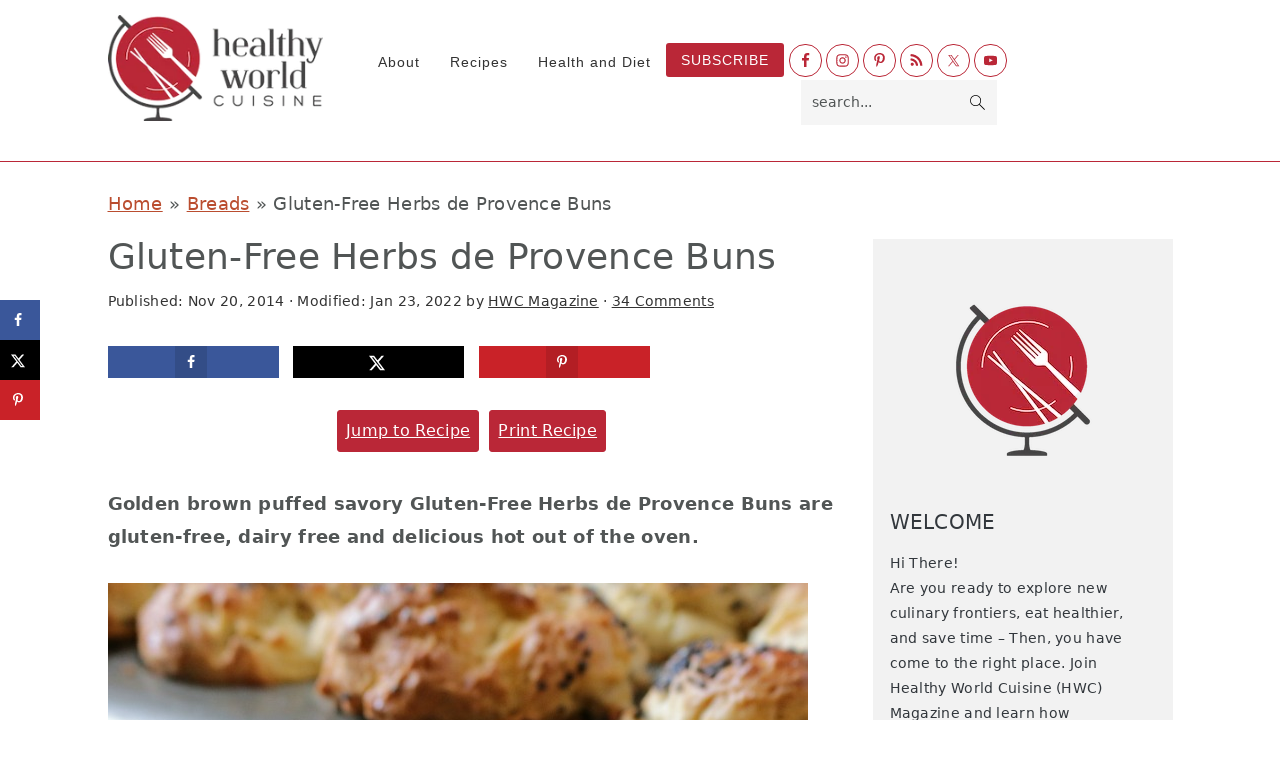

--- FILE ---
content_type: text/html; charset=UTF-8
request_url: https://www.hwcmagazine.com/recipe/gluten-free-herbes-de-provence-buns/
body_size: 55209
content:
<!DOCTYPE html>
<html lang="en-US">
<head ><meta charset="UTF-8" /><script>if(navigator.userAgent.match(/MSIE|Internet Explorer/i)||navigator.userAgent.match(/Trident\/7\..*?rv:11/i)){var href=document.location.href;if(!href.match(/[?&]nowprocket/)){if(href.indexOf("?")==-1){if(href.indexOf("#")==-1){document.location.href=href+"?nowprocket=1"}else{document.location.href=href.replace("#","?nowprocket=1#")}}else{if(href.indexOf("#")==-1){document.location.href=href+"&nowprocket=1"}else{document.location.href=href.replace("#","&nowprocket=1#")}}}}</script><script>(()=>{class RocketLazyLoadScripts{constructor(){this.v="2.0.4",this.userEvents=["keydown","keyup","mousedown","mouseup","mousemove","mouseover","mouseout","touchmove","touchstart","touchend","touchcancel","wheel","click","dblclick","input"],this.attributeEvents=["onblur","onclick","oncontextmenu","ondblclick","onfocus","onmousedown","onmouseenter","onmouseleave","onmousemove","onmouseout","onmouseover","onmouseup","onmousewheel","onscroll","onsubmit"]}async t(){this.i(),this.o(),/iP(ad|hone)/.test(navigator.userAgent)&&this.h(),this.u(),this.l(this),this.m(),this.k(this),this.p(this),this._(),await Promise.all([this.R(),this.L()]),this.lastBreath=Date.now(),this.S(this),this.P(),this.D(),this.O(),this.M(),await this.C(this.delayedScripts.normal),await this.C(this.delayedScripts.defer),await this.C(this.delayedScripts.async),await this.T(),await this.F(),await this.j(),await this.A(),window.dispatchEvent(new Event("rocket-allScriptsLoaded")),this.everythingLoaded=!0,this.lastTouchEnd&&await new Promise(t=>setTimeout(t,500-Date.now()+this.lastTouchEnd)),this.I(),this.H(),this.U(),this.W()}i(){this.CSPIssue=sessionStorage.getItem("rocketCSPIssue"),document.addEventListener("securitypolicyviolation",t=>{this.CSPIssue||"script-src-elem"!==t.violatedDirective||"data"!==t.blockedURI||(this.CSPIssue=!0,sessionStorage.setItem("rocketCSPIssue",!0))},{isRocket:!0})}o(){window.addEventListener("pageshow",t=>{this.persisted=t.persisted,this.realWindowLoadedFired=!0},{isRocket:!0}),window.addEventListener("pagehide",()=>{this.onFirstUserAction=null},{isRocket:!0})}h(){let t;function e(e){t=e}window.addEventListener("touchstart",e,{isRocket:!0}),window.addEventListener("touchend",function i(o){o.changedTouches[0]&&t.changedTouches[0]&&Math.abs(o.changedTouches[0].pageX-t.changedTouches[0].pageX)<10&&Math.abs(o.changedTouches[0].pageY-t.changedTouches[0].pageY)<10&&o.timeStamp-t.timeStamp<200&&(window.removeEventListener("touchstart",e,{isRocket:!0}),window.removeEventListener("touchend",i,{isRocket:!0}),"INPUT"===o.target.tagName&&"text"===o.target.type||(o.target.dispatchEvent(new TouchEvent("touchend",{target:o.target,bubbles:!0})),o.target.dispatchEvent(new MouseEvent("mouseover",{target:o.target,bubbles:!0})),o.target.dispatchEvent(new PointerEvent("click",{target:o.target,bubbles:!0,cancelable:!0,detail:1,clientX:o.changedTouches[0].clientX,clientY:o.changedTouches[0].clientY})),event.preventDefault()))},{isRocket:!0})}q(t){this.userActionTriggered||("mousemove"!==t.type||this.firstMousemoveIgnored?"keyup"===t.type||"mouseover"===t.type||"mouseout"===t.type||(this.userActionTriggered=!0,this.onFirstUserAction&&this.onFirstUserAction()):this.firstMousemoveIgnored=!0),"click"===t.type&&t.preventDefault(),t.stopPropagation(),t.stopImmediatePropagation(),"touchstart"===this.lastEvent&&"touchend"===t.type&&(this.lastTouchEnd=Date.now()),"click"===t.type&&(this.lastTouchEnd=0),this.lastEvent=t.type,t.composedPath&&t.composedPath()[0].getRootNode()instanceof ShadowRoot&&(t.rocketTarget=t.composedPath()[0]),this.savedUserEvents.push(t)}u(){this.savedUserEvents=[],this.userEventHandler=this.q.bind(this),this.userEvents.forEach(t=>window.addEventListener(t,this.userEventHandler,{passive:!1,isRocket:!0})),document.addEventListener("visibilitychange",this.userEventHandler,{isRocket:!0})}U(){this.userEvents.forEach(t=>window.removeEventListener(t,this.userEventHandler,{passive:!1,isRocket:!0})),document.removeEventListener("visibilitychange",this.userEventHandler,{isRocket:!0}),this.savedUserEvents.forEach(t=>{(t.rocketTarget||t.target).dispatchEvent(new window[t.constructor.name](t.type,t))})}m(){const t="return false",e=Array.from(this.attributeEvents,t=>"data-rocket-"+t),i="["+this.attributeEvents.join("],[")+"]",o="[data-rocket-"+this.attributeEvents.join("],[data-rocket-")+"]",s=(e,i,o)=>{o&&o!==t&&(e.setAttribute("data-rocket-"+i,o),e["rocket"+i]=new Function("event",o),e.setAttribute(i,t))};new MutationObserver(t=>{for(const n of t)"attributes"===n.type&&(n.attributeName.startsWith("data-rocket-")||this.everythingLoaded?n.attributeName.startsWith("data-rocket-")&&this.everythingLoaded&&this.N(n.target,n.attributeName.substring(12)):s(n.target,n.attributeName,n.target.getAttribute(n.attributeName))),"childList"===n.type&&n.addedNodes.forEach(t=>{if(t.nodeType===Node.ELEMENT_NODE)if(this.everythingLoaded)for(const i of[t,...t.querySelectorAll(o)])for(const t of i.getAttributeNames())e.includes(t)&&this.N(i,t.substring(12));else for(const e of[t,...t.querySelectorAll(i)])for(const t of e.getAttributeNames())this.attributeEvents.includes(t)&&s(e,t,e.getAttribute(t))})}).observe(document,{subtree:!0,childList:!0,attributeFilter:[...this.attributeEvents,...e]})}I(){this.attributeEvents.forEach(t=>{document.querySelectorAll("[data-rocket-"+t+"]").forEach(e=>{this.N(e,t)})})}N(t,e){const i=t.getAttribute("data-rocket-"+e);i&&(t.setAttribute(e,i),t.removeAttribute("data-rocket-"+e))}k(t){Object.defineProperty(HTMLElement.prototype,"onclick",{get(){return this.rocketonclick||null},set(e){this.rocketonclick=e,this.setAttribute(t.everythingLoaded?"onclick":"data-rocket-onclick","this.rocketonclick(event)")}})}S(t){function e(e,i){let o=e[i];e[i]=null,Object.defineProperty(e,i,{get:()=>o,set(s){t.everythingLoaded?o=s:e["rocket"+i]=o=s}})}e(document,"onreadystatechange"),e(window,"onload"),e(window,"onpageshow");try{Object.defineProperty(document,"readyState",{get:()=>t.rocketReadyState,set(e){t.rocketReadyState=e},configurable:!0}),document.readyState="loading"}catch(t){console.log("WPRocket DJE readyState conflict, bypassing")}}l(t){this.originalAddEventListener=EventTarget.prototype.addEventListener,this.originalRemoveEventListener=EventTarget.prototype.removeEventListener,this.savedEventListeners=[],EventTarget.prototype.addEventListener=function(e,i,o){o&&o.isRocket||!t.B(e,this)&&!t.userEvents.includes(e)||t.B(e,this)&&!t.userActionTriggered||e.startsWith("rocket-")||t.everythingLoaded?t.originalAddEventListener.call(this,e,i,o):(t.savedEventListeners.push({target:this,remove:!1,type:e,func:i,options:o}),"mouseenter"!==e&&"mouseleave"!==e||t.originalAddEventListener.call(this,e,t.savedUserEvents.push,o))},EventTarget.prototype.removeEventListener=function(e,i,o){o&&o.isRocket||!t.B(e,this)&&!t.userEvents.includes(e)||t.B(e,this)&&!t.userActionTriggered||e.startsWith("rocket-")||t.everythingLoaded?t.originalRemoveEventListener.call(this,e,i,o):t.savedEventListeners.push({target:this,remove:!0,type:e,func:i,options:o})}}J(t,e){this.savedEventListeners=this.savedEventListeners.filter(i=>{let o=i.type,s=i.target||window;return e!==o||t!==s||(this.B(o,s)&&(i.type="rocket-"+o),this.$(i),!1)})}H(){EventTarget.prototype.addEventListener=this.originalAddEventListener,EventTarget.prototype.removeEventListener=this.originalRemoveEventListener,this.savedEventListeners.forEach(t=>this.$(t))}$(t){t.remove?this.originalRemoveEventListener.call(t.target,t.type,t.func,t.options):this.originalAddEventListener.call(t.target,t.type,t.func,t.options)}p(t){let e;function i(e){return t.everythingLoaded?e:e.split(" ").map(t=>"load"===t||t.startsWith("load.")?"rocket-jquery-load":t).join(" ")}function o(o){function s(e){const s=o.fn[e];o.fn[e]=o.fn.init.prototype[e]=function(){return this[0]===window&&t.userActionTriggered&&("string"==typeof arguments[0]||arguments[0]instanceof String?arguments[0]=i(arguments[0]):"object"==typeof arguments[0]&&Object.keys(arguments[0]).forEach(t=>{const e=arguments[0][t];delete arguments[0][t],arguments[0][i(t)]=e})),s.apply(this,arguments),this}}if(o&&o.fn&&!t.allJQueries.includes(o)){const e={DOMContentLoaded:[],"rocket-DOMContentLoaded":[]};for(const t in e)document.addEventListener(t,()=>{e[t].forEach(t=>t())},{isRocket:!0});o.fn.ready=o.fn.init.prototype.ready=function(i){function s(){parseInt(o.fn.jquery)>2?setTimeout(()=>i.bind(document)(o)):i.bind(document)(o)}return"function"==typeof i&&(t.realDomReadyFired?!t.userActionTriggered||t.fauxDomReadyFired?s():e["rocket-DOMContentLoaded"].push(s):e.DOMContentLoaded.push(s)),o([])},s("on"),s("one"),s("off"),t.allJQueries.push(o)}e=o}t.allJQueries=[],o(window.jQuery),Object.defineProperty(window,"jQuery",{get:()=>e,set(t){o(t)}})}P(){const t=new Map;document.write=document.writeln=function(e){const i=document.currentScript,o=document.createRange(),s=i.parentElement;let n=t.get(i);void 0===n&&(n=i.nextSibling,t.set(i,n));const c=document.createDocumentFragment();o.setStart(c,0),c.appendChild(o.createContextualFragment(e)),s.insertBefore(c,n)}}async R(){return new Promise(t=>{this.userActionTriggered?t():this.onFirstUserAction=t})}async L(){return new Promise(t=>{document.addEventListener("DOMContentLoaded",()=>{this.realDomReadyFired=!0,t()},{isRocket:!0})})}async j(){return this.realWindowLoadedFired?Promise.resolve():new Promise(t=>{window.addEventListener("load",t,{isRocket:!0})})}M(){this.pendingScripts=[];this.scriptsMutationObserver=new MutationObserver(t=>{for(const e of t)e.addedNodes.forEach(t=>{"SCRIPT"!==t.tagName||t.noModule||t.isWPRocket||this.pendingScripts.push({script:t,promise:new Promise(e=>{const i=()=>{const i=this.pendingScripts.findIndex(e=>e.script===t);i>=0&&this.pendingScripts.splice(i,1),e()};t.addEventListener("load",i,{isRocket:!0}),t.addEventListener("error",i,{isRocket:!0}),setTimeout(i,1e3)})})})}),this.scriptsMutationObserver.observe(document,{childList:!0,subtree:!0})}async F(){await this.X(),this.pendingScripts.length?(await this.pendingScripts[0].promise,await this.F()):this.scriptsMutationObserver.disconnect()}D(){this.delayedScripts={normal:[],async:[],defer:[]},document.querySelectorAll("script[type$=rocketlazyloadscript]").forEach(t=>{t.hasAttribute("data-rocket-src")?t.hasAttribute("async")&&!1!==t.async?this.delayedScripts.async.push(t):t.hasAttribute("defer")&&!1!==t.defer||"module"===t.getAttribute("data-rocket-type")?this.delayedScripts.defer.push(t):this.delayedScripts.normal.push(t):this.delayedScripts.normal.push(t)})}async _(){await this.L();let t=[];document.querySelectorAll("script[type$=rocketlazyloadscript][data-rocket-src]").forEach(e=>{let i=e.getAttribute("data-rocket-src");if(i&&!i.startsWith("data:")){i.startsWith("//")&&(i=location.protocol+i);try{const o=new URL(i).origin;o!==location.origin&&t.push({src:o,crossOrigin:e.crossOrigin||"module"===e.getAttribute("data-rocket-type")})}catch(t){}}}),t=[...new Map(t.map(t=>[JSON.stringify(t),t])).values()],this.Y(t,"preconnect")}async G(t){if(await this.K(),!0!==t.noModule||!("noModule"in HTMLScriptElement.prototype))return new Promise(e=>{let i;function o(){(i||t).setAttribute("data-rocket-status","executed"),e()}try{if(navigator.userAgent.includes("Firefox/")||""===navigator.vendor||this.CSPIssue)i=document.createElement("script"),[...t.attributes].forEach(t=>{let e=t.nodeName;"type"!==e&&("data-rocket-type"===e&&(e="type"),"data-rocket-src"===e&&(e="src"),i.setAttribute(e,t.nodeValue))}),t.text&&(i.text=t.text),t.nonce&&(i.nonce=t.nonce),i.hasAttribute("src")?(i.addEventListener("load",o,{isRocket:!0}),i.addEventListener("error",()=>{i.setAttribute("data-rocket-status","failed-network"),e()},{isRocket:!0}),setTimeout(()=>{i.isConnected||e()},1)):(i.text=t.text,o()),i.isWPRocket=!0,t.parentNode.replaceChild(i,t);else{const i=t.getAttribute("data-rocket-type"),s=t.getAttribute("data-rocket-src");i?(t.type=i,t.removeAttribute("data-rocket-type")):t.removeAttribute("type"),t.addEventListener("load",o,{isRocket:!0}),t.addEventListener("error",i=>{this.CSPIssue&&i.target.src.startsWith("data:")?(console.log("WPRocket: CSP fallback activated"),t.removeAttribute("src"),this.G(t).then(e)):(t.setAttribute("data-rocket-status","failed-network"),e())},{isRocket:!0}),s?(t.fetchPriority="high",t.removeAttribute("data-rocket-src"),t.src=s):t.src="data:text/javascript;base64,"+window.btoa(unescape(encodeURIComponent(t.text)))}}catch(i){t.setAttribute("data-rocket-status","failed-transform"),e()}});t.setAttribute("data-rocket-status","skipped")}async C(t){const e=t.shift();return e?(e.isConnected&&await this.G(e),this.C(t)):Promise.resolve()}O(){this.Y([...this.delayedScripts.normal,...this.delayedScripts.defer,...this.delayedScripts.async],"preload")}Y(t,e){this.trash=this.trash||[];let i=!0;var o=document.createDocumentFragment();t.forEach(t=>{const s=t.getAttribute&&t.getAttribute("data-rocket-src")||t.src;if(s&&!s.startsWith("data:")){const n=document.createElement("link");n.href=s,n.rel=e,"preconnect"!==e&&(n.as="script",n.fetchPriority=i?"high":"low"),t.getAttribute&&"module"===t.getAttribute("data-rocket-type")&&(n.crossOrigin=!0),t.crossOrigin&&(n.crossOrigin=t.crossOrigin),t.integrity&&(n.integrity=t.integrity),t.nonce&&(n.nonce=t.nonce),o.appendChild(n),this.trash.push(n),i=!1}}),document.head.appendChild(o)}W(){this.trash.forEach(t=>t.remove())}async T(){try{document.readyState="interactive"}catch(t){}this.fauxDomReadyFired=!0;try{await this.K(),this.J(document,"readystatechange"),document.dispatchEvent(new Event("rocket-readystatechange")),await this.K(),document.rocketonreadystatechange&&document.rocketonreadystatechange(),await this.K(),this.J(document,"DOMContentLoaded"),document.dispatchEvent(new Event("rocket-DOMContentLoaded")),await this.K(),this.J(window,"DOMContentLoaded"),window.dispatchEvent(new Event("rocket-DOMContentLoaded"))}catch(t){console.error(t)}}async A(){try{document.readyState="complete"}catch(t){}try{await this.K(),this.J(document,"readystatechange"),document.dispatchEvent(new Event("rocket-readystatechange")),await this.K(),document.rocketonreadystatechange&&document.rocketonreadystatechange(),await this.K(),this.J(window,"load"),window.dispatchEvent(new Event("rocket-load")),await this.K(),window.rocketonload&&window.rocketonload(),await this.K(),this.allJQueries.forEach(t=>t(window).trigger("rocket-jquery-load")),await this.K(),this.J(window,"pageshow");const t=new Event("rocket-pageshow");t.persisted=this.persisted,window.dispatchEvent(t),await this.K(),window.rocketonpageshow&&window.rocketonpageshow({persisted:this.persisted})}catch(t){console.error(t)}}async K(){Date.now()-this.lastBreath>45&&(await this.X(),this.lastBreath=Date.now())}async X(){return document.hidden?new Promise(t=>setTimeout(t)):new Promise(t=>requestAnimationFrame(t))}B(t,e){return e===document&&"readystatechange"===t||(e===document&&"DOMContentLoaded"===t||(e===window&&"DOMContentLoaded"===t||(e===window&&"load"===t||e===window&&"pageshow"===t)))}static run(){(new RocketLazyLoadScripts).t()}}RocketLazyLoadScripts.run()})();</script>

<meta name="viewport" content="width=device-width, initial-scale=1" />
<meta name='robots' content='index, follow, max-image-preview:large, max-snippet:-1, max-video-preview:-1' />
	<style>img:is([sizes="auto" i], [sizes^="auto," i]) { contain-intrinsic-size: 3000px 1500px }</style>
	
	<!-- This site is optimized with the Yoast SEO Premium plugin v26.6 (Yoast SEO v26.6) - https://yoast.com/wordpress/plugins/seo/ -->
	<title>Gluten-Free Herbs de Provence Buns - Healthy World Cuisine</title>
<link crossorigin data-rocket-preconnect href="https://assets.pinterest.com" rel="preconnect">
<link crossorigin data-rocket-preconnect href="https://assets.flodesk.com" rel="preconnect">
<link crossorigin data-rocket-preconnect href="https://exchange.mediavine.com" rel="preconnect">
<link crossorigin data-rocket-preconnect href="https://scripts.mediavine.com" rel="preconnect">
<link crossorigin data-rocket-preconnect href="https://www.googletagmanager.com" rel="preconnect">
<link crossorigin data-rocket-preconnect href="https://securepubads.g.doubleclick.net" rel="preconnect">
<link crossorigin data-rocket-preconnect href="https://eu-us.consentmanager.net" rel="preconnect">
<link crossorigin data-rocket-preconnect href="https://eu-us-cdn.consentmanager.net" rel="preconnect">
<link crossorigin data-rocket-preconnect href="https://faves.grow.me" rel="preconnect">
<link crossorigin data-rocket-preconnect href="https://app.grow.me" rel="preconnect"><link rel="preload" data-rocket-preload as="image" href="https://www.hwcmagazine.com/wp-content/uploads/2014/11/Gluten-Free-Herbs-de-Provence-Buns_IMG_3141.jpg" fetchpriority="high">
	<meta name="description" content="Golden brown puffed savory gluten-free herbs de Provence buns are gluten-free, dairy free and delicious hot out of the oven." />
	<link rel="canonical" href="https://www.hwcmagazine.com/recipe/gluten-free-herbes-de-provence-buns/" />
	<meta name="author" content="HWC Magazine" />
	<meta name="twitter:label1" content="Written by" />
	<meta name="twitter:data1" content="HWC Magazine" />
	<meta name="twitter:label2" content="Est. reading time" />
	<meta name="twitter:data2" content="7 minutes" />
	<script type="application/ld+json" class="yoast-schema-graph">{"@context":"https://schema.org","@graph":[{"@type":"Article","@id":"https://www.hwcmagazine.com/recipe/gluten-free-herbes-de-provence-buns/#article","isPartOf":{"@id":"https://www.hwcmagazine.com/recipe/gluten-free-herbes-de-provence-buns/"},"author":{"name":"HWC Magazine","@id":"https://www.hwcmagazine.com/#/schema/person/7bf10eb3edbda08d7289510422a0d2ec"},"headline":"Gluten-Free Herbs de Provence Buns","datePublished":"2014-11-20T04:08:05+00:00","dateModified":"2022-01-23T16:41:39+00:00","wordCount":1433,"commentCount":34,"publisher":{"@id":"https://www.hwcmagazine.com/#organization"},"image":{"@id":"https://www.hwcmagazine.com/recipe/gluten-free-herbes-de-provence-buns/#primaryimage"},"thumbnailUrl":"https://www.hwcmagazine.com/wp-content/uploads/2017/02/Gluten-Free-Herbs-de-Provence-Buns1_.jpg","articleSection":["Breads","Egg Free","Gluten Free","Thanksgiving","Vegan"],"inLanguage":"en-US","potentialAction":[{"@type":"CommentAction","name":"Comment","target":["https://www.hwcmagazine.com/recipe/gluten-free-herbes-de-provence-buns/#respond"]}]},{"@type":"WebPage","@id":"https://www.hwcmagazine.com/recipe/gluten-free-herbes-de-provence-buns/","url":"https://www.hwcmagazine.com/recipe/gluten-free-herbes-de-provence-buns/","name":"Gluten-Free Herbs de Provence Buns - Healthy World Cuisine","isPartOf":{"@id":"https://www.hwcmagazine.com/#website"},"primaryImageOfPage":{"@id":"https://www.hwcmagazine.com/recipe/gluten-free-herbes-de-provence-buns/#primaryimage"},"image":{"@id":"https://www.hwcmagazine.com/recipe/gluten-free-herbes-de-provence-buns/#primaryimage"},"thumbnailUrl":"https://www.hwcmagazine.com/wp-content/uploads/2017/02/Gluten-Free-Herbs-de-Provence-Buns1_.jpg","datePublished":"2014-11-20T04:08:05+00:00","dateModified":"2022-01-23T16:41:39+00:00","description":"Golden brown puffed savory gluten-free herbs de Provence buns are gluten-free, dairy free and delicious hot out of the oven.","breadcrumb":{"@id":"https://www.hwcmagazine.com/recipe/gluten-free-herbes-de-provence-buns/#breadcrumb"},"inLanguage":"en-US","potentialAction":[{"@type":"ReadAction","target":["https://www.hwcmagazine.com/recipe/gluten-free-herbes-de-provence-buns/"]}]},{"@type":"ImageObject","inLanguage":"en-US","@id":"https://www.hwcmagazine.com/recipe/gluten-free-herbes-de-provence-buns/#primaryimage","url":"https://www.hwcmagazine.com/wp-content/uploads/2017/02/Gluten-Free-Herbs-de-Provence-Buns1_.jpg","contentUrl":"https://www.hwcmagazine.com/wp-content/uploads/2017/02/Gluten-Free-Herbs-de-Provence-Buns1_.jpg","width":770,"height":460},{"@type":"BreadcrumbList","@id":"https://www.hwcmagazine.com/recipe/gluten-free-herbes-de-provence-buns/#breadcrumb","itemListElement":[{"@type":"ListItem","position":1,"name":"Home","item":"https://www.hwcmagazine.com/"},{"@type":"ListItem","position":2,"name":"Breads","item":"https://www.hwcmagazine.com/recipe-category/breads/"},{"@type":"ListItem","position":3,"name":"Gluten-Free Herbs de Provence Buns"}]},{"@type":"WebSite","@id":"https://www.hwcmagazine.com/#website","url":"https://www.hwcmagazine.com/","name":"Healthy World Cuisine","description":"","publisher":{"@id":"https://www.hwcmagazine.com/#organization"},"potentialAction":[{"@type":"SearchAction","target":{"@type":"EntryPoint","urlTemplate":"https://www.hwcmagazine.com/?s={search_term_string}"},"query-input":{"@type":"PropertyValueSpecification","valueRequired":true,"valueName":"search_term_string"}}],"inLanguage":"en-US"},{"@type":"Organization","@id":"https://www.hwcmagazine.com/#organization","name":"Healthy World Cuisine","url":"https://www.hwcmagazine.com/","logo":{"@type":"ImageObject","inLanguage":"en-US","@id":"https://www.hwcmagazine.com/#/schema/logo/image/","url":"https://www.hwcmagazine.com/wp-content/uploads/2020/03/Healthy-World-Cuisine-logo-.png","contentUrl":"https://www.hwcmagazine.com/wp-content/uploads/2020/03/Healthy-World-Cuisine-logo-.png","width":718,"height":718,"caption":"Healthy World Cuisine"},"image":{"@id":"https://www.hwcmagazine.com/#/schema/logo/image/"},"sameAs":["https://www.facebook.com/healthyworldcuisine/","https://x.com/hwcmagazine","https://www.instagram.com/hwcmagazine/","https://www.pinterest.com/hwcmagazine/","https://www.youtube.com/channel/UC-Q18zQh9p2SVekrERgxLIQ?view_as=subscriber"]},{"@type":"Person","@id":"https://www.hwcmagazine.com/#/schema/person/7bf10eb3edbda08d7289510422a0d2ec","name":"HWC Magazine","image":{"@type":"ImageObject","inLanguage":"en-US","@id":"https://www.hwcmagazine.com/#/schema/person/image/","url":"https://secure.gravatar.com/avatar/ee7af272ddd36fa0c2c0fb1da5878789cf9dcd1c158cd96c2bf6a06a2be54a30?s=96&d=mm&r=g","contentUrl":"https://secure.gravatar.com/avatar/ee7af272ddd36fa0c2c0fb1da5878789cf9dcd1c158cd96c2bf6a06a2be54a30?s=96&d=mm&r=g","caption":"HWC Magazine"},"description":"Join our Healthy World Cuisine medical editors (trained in both Western and Eastern Medicine) and learn how to EAT your way around the WORLD from the comfort of your own kitchen. Grab free health tips, recipe ideas, meal plans and gain a better understand how eating choices can affect your health. Be the healthier and happier YOU!","sameAs":["https://www.hwcmagazine.com/about-hwc/"],"url":"https://www.hwcmagazine.com/recipe/author/bobbiann/"},{"@type":"Recipe","name":"Gluten-Free Herbes de Provence Buns","author":{"@id":"https://www.hwcmagazine.com/#/schema/person/7bf10eb3edbda08d7289510422a0d2ec"},"description":"Golden brown puffed savoury herbs de Provence buns are gluten free, dairy free and delicious hot out of the oven.","datePublished":"2014-11-20T04:08:05+00:00","image":["https://www.hwcmagazine.com/wp-content/uploads/2017/02/Gluten-Free-Herbs-de-Provence-Buns1_.jpg","https://www.hwcmagazine.com/wp-content/uploads/2017/02/Gluten-Free-Herbs-de-Provence-Buns1_-500x460.jpg","https://www.hwcmagazine.com/wp-content/uploads/2017/02/Gluten-Free-Herbs-de-Provence-Buns1_-500x375.jpg","https://www.hwcmagazine.com/wp-content/uploads/2017/02/Gluten-Free-Herbs-de-Provence-Buns1_-480x270.jpg"],"recipeYield":["12"],"cookTime":"PT90M","totalTime":"PT90M","recipeIngredient":["1 and 2/3 cup  almond milk  (warmed to 110 degrees F(you can exchange with soy milk, coconut milk or even cows milk))","1 package yeast  (or about 2 and 1/4 teaspoons )","16 oz Gluten Free Flour Mix  ((I used Bob&#x27;s Red Mill Homemade Wonderful GF Bread Mix, Gluten Free but use whatever one you like))","1  egg - 1 whole egg  (plus enough egg whites to make 3/4 cup (or can use vegan gluten free egg replacer))","1/4 cup butter  ((I used lactose free margarine but you can also use vegetable oil))","1 tsp apple cider vinegar","1 tbsp herbs de Provence","1 tsp sea salt  (for the mix and a little extra for the topping)","cooking spray (to prevent your bread from sticking to your muffin tin or paper muffin cups)","sesame seeds  (optional- garnish)","1 tbsp almond milk  ((or any milk of your choice))","1  egg  ((or skip this is going vegan and just brush with the milk))"],"recipeInstructions":[{"@type":"HowToStep","text":"Preheat your oven to 190 degrees C or (375 degrees F) I do this so it gets my kitchen warm and cozy and a nice place for my rolls to want to rise.","name":"Preheat your oven to 190 degrees C or (375 degrees F) I do this so it gets my kitchen warm and cozy and a nice place for my rolls to want to rise.","url":"https://www.hwcmagazine.com/recipe/gluten-free-herbes-de-provence-buns/#wprm-recipe-14644-step-0-0"},{"@type":"HowToStep","text":"Place your warmed 110 degree F milk in a small bowl with the yeast and leave it set for about 5 minutes until the yeast has a chance to start foaming up. The yeast packet was included inside the Bob Mill's GF bread mix and I do not know if this is different than other yeasts but I did not have to use and sugar or honey to get the yeast active. (It is very important that your milk is not too hot or it will kill the yeast and if it is not warm enough it will not activate the yeast.)","name":"Place your warmed 110 degree F milk in a small bowl with the yeast and leave it set for about 5 minutes until the yeast has a chance to start foaming up. The yeast packet was included inside the Bob Mill's GF bread mix and I do not know if this is different than other yeasts but I did not have to use and sugar or honey to get the yeast active. (It is very important that your milk is not too hot or it will kill the yeast and if it is not warm enough it will not activate the yeast.)","url":"https://www.hwcmagazine.com/recipe/gluten-free-herbes-de-provence-buns/#wprm-recipe-14644-step-0-1"},{"@type":"HowToStep","text":"Add the yeast mixture, egg (or egg replacement if want it vegan), melted butter (or butter alternative of choice), apple cider vinegar and 1/2 cup to your GF flour bread mixture. With regular beaters, beat slowly and add one 1/2 cup of GF flour at a time and be certain to scrape down the sides of your bowl occasionally. Add herbs de Provence and sea salt just until mixed. Your dough will be very wet and sticky. Set aside.","name":"Add the yeast mixture, egg (or egg replacement if want it vegan), melted butter (or butter alternative of choice), apple cider vinegar and 1/2 cup to your GF flour bread mixture. With regular beaters, beat slowly and add one 1/2 cup of GF flour at a time and be certain to scrape down the sides of your bowl occasionally. Add herbs de Provence and sea salt just until mixed. Your dough will be very wet and sticky. Set aside.","url":"https://www.hwcmagazine.com/recipe/gluten-free-herbes-de-provence-buns/#wprm-recipe-14644-step-0-2"},{"@type":"HowToStep","text":" Spray your cupcake/muffin tins with cooking spray or oil so the do not stick. Place large heaping spoonfuls and fill up your muffin tins evenly over the 12 cupcake/muffin holders. My heaping spoonfuls overfilled the muffins tins by a little and this is okay.","name":" Spray your cupcake/muffin tins with cooking spray or oil so the do not stick. Place large heaping spoonfuls and fill up your muffin tins evenly over the 12 cupcake/muffin holders. My heaping spoonfuls overfilled the muffins tins by a little and this is okay.","url":"https://www.hwcmagazine.com/recipe/gluten-free-herbes-de-provence-buns/#wprm-recipe-14644-step-0-3"},{"@type":"HowToStep","text":"Garnish with sesame seeds (or maybe just a little more herbs de Provence on top) and combine your almond milk and egg glaze and slather over each roll in the muffin tin and add a little sea salt on top if you wish. (if vegan just skip the egg and glaze with either soy/almond or milk of choice) Place a greased plastic wrap delicately over your rolls and place in a warm place with no drafts for about 25 minutes until they rise.","name":"Garnish with sesame seeds (or maybe just a little more herbs de Provence on top) and combine your almond milk and egg glaze and slather over each roll in the muffin tin and add a little sea salt on top if you wish. (if vegan just skip the egg and glaze with either soy/almond or milk of choice) Place a greased plastic wrap delicately over your rolls and place in a warm place with no drafts for about 25 minutes until they rise.","url":"https://www.hwcmagazine.com/recipe/gluten-free-herbes-de-provence-buns/#wprm-recipe-14644-step-0-4"},{"@type":"HowToStep","text":"Bake your gluten free herbs de Provence rolls for about 45-50 minutes or until your toothpick comes out clean.","name":"Bake your gluten free herbs de Provence rolls for about 45-50 minutes or until your toothpick comes out clean.","url":"https://www.hwcmagazine.com/recipe/gluten-free-herbes-de-provence-buns/#wprm-recipe-14644-step-0-5"},{"@type":"HowToStep","text":"Enjoy your delicious gluten free herbs de Provence muffins hot out of the oven with a little butter, if you wish, or use these rolls to make your favorite sandwiches.","name":"Enjoy your delicious gluten free herbs de Provence muffins hot out of the oven with a little butter, if you wish, or use these rolls to make your favorite sandwiches.","url":"https://www.hwcmagazine.com/recipe/gluten-free-herbes-de-provence-buns/#wprm-recipe-14644-step-0-6"}],"aggregateRating":{"@type":"AggregateRating","ratingValue":"5","ratingCount":"1","reviewCount":"1"},"review":[{"@type":"Review","reviewRating":{"@type":"Rating","ratingValue":"5"},"reviewBody":"These will go great with out next big steak dinner.","author":{"@type":"Person","name":"Kevin"},"datePublished":"2021-12-15"}],"recipeCategory":["Sides"],"recipeCuisine":["American"],"keywords":"Breads, Egg Free, Gluten Free, Thanksgiving, Vegan","nutrition":{"@type":"NutritionInformation","servingSize":"1 bun","calories":"159 kcal","carbohydrateContent":"25 g","proteinContent":"5 g","fatContent":"6 g","saturatedFatContent":"3 g","cholesterolContent":"37 mg","sodiumContent":"240 mg","fiberContent":"4 g","sugarContent":"1 g"},"@id":"https://www.hwcmagazine.com/recipe/gluten-free-herbes-de-provence-buns/#recipe","isPartOf":{"@id":"https://www.hwcmagazine.com/recipe/gluten-free-herbes-de-provence-buns/#article"},"mainEntityOfPage":"https://www.hwcmagazine.com/recipe/gluten-free-herbes-de-provence-buns/"}]}</script>
	<!-- / Yoast SEO Premium plugin. -->


<!-- Hubbub v.2.27.2 https://morehubbub.com/ -->
<meta property="og:locale" content="en_US" />
<meta property="og:type" content="article" />
<meta property="og:title" content="Gluten-Free Herbs de Provence Buns" />
<meta property="og:description" content="Golden brown puffed savory gluten-free herbs de Provence buns are gluten-free, dairy free and delicious hot out of the oven." />
<meta property="og:url" content="https://www.hwcmagazine.com/recipe/gluten-free-herbes-de-provence-buns/" />
<meta property="og:site_name" content="Healthy World Cuisine" />
<meta property="og:updated_time" content="2022-01-23T16:41:39+00:00" />
<meta property="article:published_time" content="2014-11-20T04:08:05+00:00" />
<meta property="article:modified_time" content="2022-01-23T16:41:39+00:00" />
<meta name="twitter:card" content="summary_large_image" />
<meta name="twitter:title" content="Gluten-Free Herbs de Provence Buns" />
<meta name="twitter:description" content="Golden brown puffed savory gluten-free herbs de Provence buns are gluten-free, dairy free and delicious hot out of the oven." />
<meta class="flipboard-article" content="Golden brown puffed savory gluten-free herbs de Provence buns are gluten-free, dairy free and delicious hot out of the oven." />
<meta property="og:image" content="https://www.hwcmagazine.com/wp-content/uploads/2017/02/Gluten-Free-Herbs-de-Provence-Buns1_.jpg" />
<meta name="twitter:image" content="https://www.hwcmagazine.com/wp-content/uploads/2017/02/Gluten-Free-Herbs-de-Provence-Buns1_.jpg" />
<meta property="og:image:width" content="770" />
<meta property="og:image:height" content="460" />
<!-- Hubbub v.2.27.2 https://morehubbub.com/ -->
<link rel='dns-prefetch' href='//scripts.mediavine.com' />

<link rel="alternate" type="application/rss+xml" title="Healthy World Cuisine &raquo; Feed" href="https://www.hwcmagazine.com/feed/" />
<link rel="alternate" type="application/rss+xml" title="Healthy World Cuisine &raquo; Comments Feed" href="https://www.hwcmagazine.com/comments/feed/" />
<link rel="alternate" type="application/rss+xml" title="Healthy World Cuisine &raquo; Gluten-Free Herbs de Provence Buns Comments Feed" href="https://www.hwcmagazine.com/recipe/gluten-free-herbes-de-provence-buns/feed/" />
<script type="rocketlazyloadscript">(()=>{"use strict";const e=[400,500,600,700,800,900],t=e=>`wprm-min-${e}`,n=e=>`wprm-max-${e}`,s=new Set,o="ResizeObserver"in window,r=o?new ResizeObserver((e=>{for(const t of e)c(t.target)})):null,i=.5/(window.devicePixelRatio||1);function c(s){const o=s.getBoundingClientRect().width||0;for(let r=0;r<e.length;r++){const c=e[r],a=o<=c+i;o>c+i?s.classList.add(t(c)):s.classList.remove(t(c)),a?s.classList.add(n(c)):s.classList.remove(n(c))}}function a(e){s.has(e)||(s.add(e),r&&r.observe(e),c(e))}!function(e=document){e.querySelectorAll(".wprm-recipe").forEach(a)}();if(new MutationObserver((e=>{for(const t of e)for(const e of t.addedNodes)e instanceof Element&&(e.matches?.(".wprm-recipe")&&a(e),e.querySelectorAll?.(".wprm-recipe").forEach(a))})).observe(document.documentElement,{childList:!0,subtree:!0}),!o){let e=0;addEventListener("resize",(()=>{e&&cancelAnimationFrame(e),e=requestAnimationFrame((()=>s.forEach(c)))}),{passive:!0})}})();</script><link data-minify="1" rel='stylesheet' id='genesis-blocks-style-css-css' href='https://www.hwcmagazine.com/wp-content/cache/min/1/wp-content/plugins/genesis-blocks/dist/style-blocks.build.css?ver=1764580100' type='text/css' media='all' />
<link data-minify="1" rel='stylesheet' id='seasoned-pro-theme-css' href='https://www.hwcmagazine.com/wp-content/cache/min/1/wp-content/themes/seasonedpro-v441/style.css?ver=1764580100' type='text/css' media='all' />
<style id='seasoned-pro-theme-inline-css' type='text/css'>
.before-header, .footer-widgets, .form-allowed-tags, .more-from-category, .enews-widget, blockquote::before{background:#555555;}.genesis-nav-menu a:hover, .genesis-nav-menu a:focus, .genesis-nav-menu .current-menu-item > a, .nav-primary .genesis-nav-menu .sub-menu a:focus, .nav-primary .genesis-nav-menu .sub-menu a:hover{color:#ba2737;}.button, button, .enews-widget input[type="submit"], a.more-link, input[type="submit"], input[type="button"]{border-color:#ba2737;color:#ba2737;}.button:hover, button:hover, .button:focus, .button:active, button:focus, button:active, .enews-widget input[type="submit"]:hover, .enews-widget input[type="submit"]:focus, a.more-link:hover, a.more-link:focus, .before-header .enews-widget input[type="submit"], .content .enews-widget input[type="submit"]:hover, .content .enews-widget input[type="submit"]:focus, .sidebar .enews-widget input[type="submit"]:hover, .sidebar .enews-widget input[type="submit"]:focus, .more-from-category, .home-top article:not(.simple-grid) .entry-title:before, input[type="submit"]:hover, input[type="submit"]:focus, input[type="submit"]:active, input[type="button"]:hover, input[type="button"]:focus, input[type="button"]:active{background:#ba2737;}
</style>
<link rel='stylesheet' id='wp-block-library-css' href='https://www.hwcmagazine.com/wp-includes/css/dist/block-library/style.min.css?ver=85372629643f2085f34a02c7b892d564' type='text/css' media='all' />
<style id='wp-block-library-inline-css' type='text/css'>
.wp-block-group.is-style-full-width-slanted { -webkit-transform: skewY(1.5deg); transform: skewY(1.5deg); -ms-transform-origin: 100% 0; -webkit-transform-origin: 100% 0; transform-origin: 100% 0; margin-bottom: 20px !important; margin-top: 60px !important; padding-bottom: 70px !important; } .wp-block-group.is-style-full-width-slanted > .wp-block-group__inner-container { -webkit-transform: skewY(-1.5deg); transform: skewY(-1.5deg); -ms-transform-origin: 100% 0; -webkit-transform-origin: 100% 0; transform-origin: 100% 0; }
.is-style-feast-inline-heading-group h2:first-of-type, .is-style-feast-inline-heading-group h3:first-of-type { transform: translateY(-0.7em);  background: #FFF; display: inline-block; padding: 0 0.5em 0; margin: 0 0.5em; } .is-style-feast-inline-heading-group { border: 2px solid var(--global-palette6, #CCC); padding: 0 1em 1em; margin: 3em 0 2em; } .is-style-feast-inline-heading-group h2:first-child+*, .is-style-feast-inline-heading-group h3:first-child+* { margin-top: 0; }
.is-style-button-right-arrow .wp-element-button::after { content: "→"; position: relative; margin-left: 0.2em; }
.is-style-button-external-arrow .wp-element-button::after { content: "↗"; position: relative; margin-left: 0.2em; }
.is-style-paragraph-right-arrow a::after { content: " →"; position: relative; margin-left: 0; }
.is-style-paragraph-external-arrow a::after { content: " ↗"; position: relative; margin-left: 0; }
.is-style-basic-columns .wp-block-column { background-color: var(--branding-color-background, #EEEEEE); color: var(--branding-color-background-text, #000000); padding: 17px 11px; }
.is-style-book-cover img { box-shadow: 4px 4px 20px #454545; transform: rotate(3deg) scale(0.9); -webkit-backface-visibility: hidden; margin-top: 10px; margin-bottom: 10px; } .is-style-book-cover { padding: 10px; }
.is-style-polaroid img { border-bottom: 50px solid #fff; border-right: 15px solid #fff; border-left: 15px solid #fff; border-top: 10px solid #fff; box-shadow: 5px 5px 15px rgba(0, 0, 0, .4); transform: rotate(-5deg) scale(0.9); -webkit-backface-visibility: hidden; margin: 10px 0; }

			.wp-block-media-text.is-style-book-cover {
				grid-template-columns: 30% 1fr;
			}
			.wp-block-media-text.is-style-book-cover img {
				box-shadow: 4px 4px 20px rgba(0,0,0,0.5);
				transform: rotate(-6deg) scale(0.9);
				-webkit-backface-visibility: hidden;
				margin-top: 10px; margin-bottom: 10px;
			}
			.wp-block-media-text.is-style-book-cover .wp-block-media-text__media {
				display: flex;
				justify-content: center;
			}
			.wp-block-media-text.is-style-book-cover .wp-block-media-text__content {
				padding: 0 0 0 40px;
			}
			@media(max-width:600px) {
				.wp-block-media-text.is-style-book-cover img {
					max-width: 200px;
				}
				.wp-block-media-text.is-style-book-cover .wp-block-media-text__content {
					padding: 20px 0 0 0;
					text-align: center;
				}
				.wp-block-media-text.is-style-book-cover .wp-block-media-text__content .wp-block-buttons {
					justify-content: center;
				}
			}
		

			.wp-block-media-text.is-style-polaroid-media-text {
				grid-template-columns: 30% 1fr;
			}
			.wp-block-media-text.is-style-polaroid-media-text img {
				transform: rotate(-10deg) scale(0.9);
				-webkit-backface-visibility: hidden;
				margin-top: 10px;
				margin-bottom: 10px;
				border: 10px solid var(--branding-color-background, #ccc);
			}
			.wp-block-group.is-style-full-width-feature-wrapper .wp-block-media-text.is-style-polaroid-media-text img,
			.wp-block-group.is-style-full-width-custom-background-feature-wrapper .wp-block-media-text.is-style-polaroid-media-text img,
			.wp-block-group.is-style-feast-branding-background .wp-block-media-text.is-style-polaroid-media-text img {
				border-color: #fff;
			}
			.wp-block-media-text.is-style-polaroid-media-text .wp-block-media-text__media {
				display: flex;
				justify-content: center;
			}
			.wp-block-media-text.is-style-polaroid-media-text .wp-block-media-text__content {
				padding: 0 0 0 40px;
			}
			@media(max-width:600px) {
				.wp-block-media-text.is-style-polaroid-media-text img {
					max-width: 75%;
				}
				.wp-block-media-text.is-style-polaroid-media-text .wp-block-media-text__content {
					padding: 20px 0 0 0;
					text-align: center;
				}
				.wp-block-media-text.is-style-polaroid-media-text .wp-block-media-text__content .wp-block-buttons {
					justify-content: center;
				}
			}
		

			.is-style-post-info-author {
				grid-template-columns: 50px 1fr !important;
				grid-gap: 12px;
			}
			.is-style-post-info-author .wp-block-media-text__content {
				padding: 7px 0;
			}
			.is-style-post-info-author .wp-block-media-text__content a {
				text-decoration: underline;
			}
			.is-style-post-info-author .wp-block-media-text__media img {
				border-radius: 100px;
			}
			.is-style-post-info-author.has-background {
				padding: 7px;
				margin: 7px 0;
			}
		

			.is-style-post-info-author-100px {
				grid-template-columns: 100px 1fr !important;
				grid-gap: 15px;
			}
			.is-style-post-info-author-100px .wp-block-media-text__content {
				padding: 7px 0;
			}
			.is-style-post-info-author-100px .wp-block-media-text__content a {
				text-decoration: underline;
			}
			.is-style-post-info-author-100px .wp-block-media-text__media img {
				border-radius: 100px;
			}
			.is-style-post-info-author-100px.has-background {
				padding: 7px;
				margin: 7px 0;
			}
		
.is-style-left-bar { border-left: 5px solid var(--branding-color-background, #CCC); padding-left: 22px; margin: 22px 0; } .is-style-left-bar::before { content: none; }
.is-style-feast-txt-message { background: var(--branding-color-background, var(--global-palette7, #EEE)); border-radius: 7px; padding: 22px; margin: 44px 0; position: relative; } .is-style-feast-txt-message::before { content: none; } .is-style-feast-txt-message::after {  content: ""; position: absolute; width: 0; height: 0; top: 100%; left: 34px; border-top: 28px solid var(--branding-color-background, #EEE); border-left: 0 solid transparent; border-right: 28px solid transparent;  } .is-style-feast-txt-message:nth-of-type(odd)::after { left: unset; right: 34px; border-right: 0 solid transparent; border-left: 28px solid transparent; } .feast-plugin .is-style-feast-txt-message *, .editor-styles-wrapper .is-style-feast-txt-message * { color: var(--branding-color-background-text, #010101); }
.is-style-foodie-pro { padding: 22px 7px 22px 27px; margin: 27px 0; } .is-style-foodie-pro::before {  content: "\201C"; display: block; font-size: 77px; height: 0; position: relative; top: -37px; left: -41px; color: var(--branding-color-primary, #010101);  }
.is-style-cookd-pro { line-height: 1.1em; font-size: 1.1em; padding: 0 15%; text-align: center; margin-bottom: 22px; } .is-style-cookd-pro::before, .is-style-cookd-pro::after { background: var(--branding-color-accents, #CCC); content: "" !important; display: block; height: 1px; margin: 10% auto; width: 50px; top: 0; left: 0; }
.is-style-seasoned-pro { border-bottom: 1px solid #CCC; border-top: 1px solid #CCC; color: #333333; font-size: 130%; margin: 77px 37px; padding-top: 0; padding-bottom: 37px; text-align: center; } .is-style-seasoned-pro::before { background: var(--branding-color-accents, #DDDDDD); color: var(--branding-color-accents-text, #010101); -webkit-border-radius: 100%; border-radius: 100%; content: "\201C"; display: table; font-family: Times New Roman, serif; font-size: 57px; height: 0; line-height: 1; margin: -7px auto 7px; padding: 17px 15px 0; position: relative; left: 0; text-align: center; width: 47px; }
.is-style-featured-comment { line-height: 1.7em; font-size: 1.1em; padding: 0 12px; margin: 64px 0; font-weight: bold; position: relative; } .is-style-featured-comment::before { content: "Featured Comment" !important; text-transform: uppercase; color: #999;  left: 0; font-size: 0.8em;}  .is-style-featured-comment cite { float: right; text-transform: uppercase; font-size: 0.8em; color: #999; } .is-style-featured-comment cite::before { content: "⭐⭐⭐⭐⭐"; margin-right: 13px; } .is-style-featured-comment p { margin: 17px 0 !important; }
@media only screen and (min-width: 1023px) { .is-style-feast-2-column-list { display: grid; grid-template-columns: 1fr 1fr; gap: 0 37px; } .editor-styles-wrapper :where(:not(.is-layout-flex,.is-layout-grid))>.is-style-feast-2-column-list li { margin-left: unset; margin-right: unset; } }
@media only screen and (min-width: 1023px) { .is-style-feast-3-column-list { display: grid; grid-template-columns: 1fr 1fr 1fr; gap: 0 37px; } .editor-styles-wrapper :where(:not(.is-layout-flex,.is-layout-grid))>.is-style-feast-3-column-list li { margin-left: unset; margin-right: unset; } }
</style>
<style id='classic-theme-styles-inline-css' type='text/css'>
/*! This file is auto-generated */
.wp-block-button__link{color:#fff;background-color:#32373c;border-radius:9999px;box-shadow:none;text-decoration:none;padding:calc(.667em + 2px) calc(1.333em + 2px);font-size:1.125em}.wp-block-file__button{background:#32373c;color:#fff;text-decoration:none}
</style>
<link data-minify="1" rel='stylesheet' id='wprm-public-css' href='https://www.hwcmagazine.com/wp-content/cache/min/1/wp-content/plugins/wp-recipe-maker/dist/public-modern.css?ver=1764580119' type='text/css' media='all' />
<link data-minify="1" rel='stylesheet' id='wprmp-public-css' href='https://www.hwcmagazine.com/wp-content/cache/min/1/wp-content/plugins/wp-recipe-maker-premium/dist/public-pro.css?ver=1764580119' type='text/css' media='all' />
<style id='global-styles-inline-css' type='text/css'>
:root{--wp--preset--aspect-ratio--square: 1;--wp--preset--aspect-ratio--4-3: 4/3;--wp--preset--aspect-ratio--3-4: 3/4;--wp--preset--aspect-ratio--3-2: 3/2;--wp--preset--aspect-ratio--2-3: 2/3;--wp--preset--aspect-ratio--16-9: 16/9;--wp--preset--aspect-ratio--9-16: 9/16;--wp--preset--color--black: #000000;--wp--preset--color--cyan-bluish-gray: #abb8c3;--wp--preset--color--white: #ffffff;--wp--preset--color--pale-pink: #f78da7;--wp--preset--color--vivid-red: #cf2e2e;--wp--preset--color--luminous-vivid-orange: #ff6900;--wp--preset--color--luminous-vivid-amber: #fcb900;--wp--preset--color--light-green-cyan: #7bdcb5;--wp--preset--color--vivid-green-cyan: #00d084;--wp--preset--color--pale-cyan-blue: #8ed1fc;--wp--preset--color--vivid-cyan-blue: #0693e3;--wp--preset--color--vivid-purple: #9b51e0;--wp--preset--gradient--vivid-cyan-blue-to-vivid-purple: linear-gradient(135deg,rgba(6,147,227,1) 0%,rgb(155,81,224) 100%);--wp--preset--gradient--light-green-cyan-to-vivid-green-cyan: linear-gradient(135deg,rgb(122,220,180) 0%,rgb(0,208,130) 100%);--wp--preset--gradient--luminous-vivid-amber-to-luminous-vivid-orange: linear-gradient(135deg,rgba(252,185,0,1) 0%,rgba(255,105,0,1) 100%);--wp--preset--gradient--luminous-vivid-orange-to-vivid-red: linear-gradient(135deg,rgba(255,105,0,1) 0%,rgb(207,46,46) 100%);--wp--preset--gradient--very-light-gray-to-cyan-bluish-gray: linear-gradient(135deg,rgb(238,238,238) 0%,rgb(169,184,195) 100%);--wp--preset--gradient--cool-to-warm-spectrum: linear-gradient(135deg,rgb(74,234,220) 0%,rgb(151,120,209) 20%,rgb(207,42,186) 40%,rgb(238,44,130) 60%,rgb(251,105,98) 80%,rgb(254,248,76) 100%);--wp--preset--gradient--blush-light-purple: linear-gradient(135deg,rgb(255,206,236) 0%,rgb(152,150,240) 100%);--wp--preset--gradient--blush-bordeaux: linear-gradient(135deg,rgb(254,205,165) 0%,rgb(254,45,45) 50%,rgb(107,0,62) 100%);--wp--preset--gradient--luminous-dusk: linear-gradient(135deg,rgb(255,203,112) 0%,rgb(199,81,192) 50%,rgb(65,88,208) 100%);--wp--preset--gradient--pale-ocean: linear-gradient(135deg,rgb(255,245,203) 0%,rgb(182,227,212) 50%,rgb(51,167,181) 100%);--wp--preset--gradient--electric-grass: linear-gradient(135deg,rgb(202,248,128) 0%,rgb(113,206,126) 100%);--wp--preset--gradient--midnight: linear-gradient(135deg,rgb(2,3,129) 0%,rgb(40,116,252) 100%);--wp--preset--font-size--small: 13px;--wp--preset--font-size--medium: 20px;--wp--preset--font-size--large: 36px;--wp--preset--font-size--x-large: 42px;--wp--preset--spacing--20: 0.44rem;--wp--preset--spacing--30: 0.67rem;--wp--preset--spacing--40: 1rem;--wp--preset--spacing--50: 1.5rem;--wp--preset--spacing--60: 2.25rem;--wp--preset--spacing--70: 3.38rem;--wp--preset--spacing--80: 5.06rem;--wp--preset--shadow--natural: 6px 6px 9px rgba(0, 0, 0, 0.2);--wp--preset--shadow--deep: 12px 12px 50px rgba(0, 0, 0, 0.4);--wp--preset--shadow--sharp: 6px 6px 0px rgba(0, 0, 0, 0.2);--wp--preset--shadow--outlined: 6px 6px 0px -3px rgba(255, 255, 255, 1), 6px 6px rgba(0, 0, 0, 1);--wp--preset--shadow--crisp: 6px 6px 0px rgba(0, 0, 0, 1);}:root :where(.is-layout-flow) > :first-child{margin-block-start: 0;}:root :where(.is-layout-flow) > :last-child{margin-block-end: 0;}:root :where(.is-layout-flow) > *{margin-block-start: 24px;margin-block-end: 0;}:root :where(.is-layout-constrained) > :first-child{margin-block-start: 0;}:root :where(.is-layout-constrained) > :last-child{margin-block-end: 0;}:root :where(.is-layout-constrained) > *{margin-block-start: 24px;margin-block-end: 0;}:root :where(.is-layout-flex){gap: 24px;}:root :where(.is-layout-grid){gap: 24px;}body .is-layout-flex{display: flex;}.is-layout-flex{flex-wrap: wrap;align-items: center;}.is-layout-flex > :is(*, div){margin: 0;}body .is-layout-grid{display: grid;}.is-layout-grid > :is(*, div){margin: 0;}.has-black-color{color: var(--wp--preset--color--black) !important;}.has-cyan-bluish-gray-color{color: var(--wp--preset--color--cyan-bluish-gray) !important;}.has-white-color{color: var(--wp--preset--color--white) !important;}.has-pale-pink-color{color: var(--wp--preset--color--pale-pink) !important;}.has-vivid-red-color{color: var(--wp--preset--color--vivid-red) !important;}.has-luminous-vivid-orange-color{color: var(--wp--preset--color--luminous-vivid-orange) !important;}.has-luminous-vivid-amber-color{color: var(--wp--preset--color--luminous-vivid-amber) !important;}.has-light-green-cyan-color{color: var(--wp--preset--color--light-green-cyan) !important;}.has-vivid-green-cyan-color{color: var(--wp--preset--color--vivid-green-cyan) !important;}.has-pale-cyan-blue-color{color: var(--wp--preset--color--pale-cyan-blue) !important;}.has-vivid-cyan-blue-color{color: var(--wp--preset--color--vivid-cyan-blue) !important;}.has-vivid-purple-color{color: var(--wp--preset--color--vivid-purple) !important;}.has-black-background-color{background-color: var(--wp--preset--color--black) !important;}.has-cyan-bluish-gray-background-color{background-color: var(--wp--preset--color--cyan-bluish-gray) !important;}.has-white-background-color{background-color: var(--wp--preset--color--white) !important;}.has-pale-pink-background-color{background-color: var(--wp--preset--color--pale-pink) !important;}.has-vivid-red-background-color{background-color: var(--wp--preset--color--vivid-red) !important;}.has-luminous-vivid-orange-background-color{background-color: var(--wp--preset--color--luminous-vivid-orange) !important;}.has-luminous-vivid-amber-background-color{background-color: var(--wp--preset--color--luminous-vivid-amber) !important;}.has-light-green-cyan-background-color{background-color: var(--wp--preset--color--light-green-cyan) !important;}.has-vivid-green-cyan-background-color{background-color: var(--wp--preset--color--vivid-green-cyan) !important;}.has-pale-cyan-blue-background-color{background-color: var(--wp--preset--color--pale-cyan-blue) !important;}.has-vivid-cyan-blue-background-color{background-color: var(--wp--preset--color--vivid-cyan-blue) !important;}.has-vivid-purple-background-color{background-color: var(--wp--preset--color--vivid-purple) !important;}.has-black-border-color{border-color: var(--wp--preset--color--black) !important;}.has-cyan-bluish-gray-border-color{border-color: var(--wp--preset--color--cyan-bluish-gray) !important;}.has-white-border-color{border-color: var(--wp--preset--color--white) !important;}.has-pale-pink-border-color{border-color: var(--wp--preset--color--pale-pink) !important;}.has-vivid-red-border-color{border-color: var(--wp--preset--color--vivid-red) !important;}.has-luminous-vivid-orange-border-color{border-color: var(--wp--preset--color--luminous-vivid-orange) !important;}.has-luminous-vivid-amber-border-color{border-color: var(--wp--preset--color--luminous-vivid-amber) !important;}.has-light-green-cyan-border-color{border-color: var(--wp--preset--color--light-green-cyan) !important;}.has-vivid-green-cyan-border-color{border-color: var(--wp--preset--color--vivid-green-cyan) !important;}.has-pale-cyan-blue-border-color{border-color: var(--wp--preset--color--pale-cyan-blue) !important;}.has-vivid-cyan-blue-border-color{border-color: var(--wp--preset--color--vivid-cyan-blue) !important;}.has-vivid-purple-border-color{border-color: var(--wp--preset--color--vivid-purple) !important;}.has-vivid-cyan-blue-to-vivid-purple-gradient-background{background: var(--wp--preset--gradient--vivid-cyan-blue-to-vivid-purple) !important;}.has-light-green-cyan-to-vivid-green-cyan-gradient-background{background: var(--wp--preset--gradient--light-green-cyan-to-vivid-green-cyan) !important;}.has-luminous-vivid-amber-to-luminous-vivid-orange-gradient-background{background: var(--wp--preset--gradient--luminous-vivid-amber-to-luminous-vivid-orange) !important;}.has-luminous-vivid-orange-to-vivid-red-gradient-background{background: var(--wp--preset--gradient--luminous-vivid-orange-to-vivid-red) !important;}.has-very-light-gray-to-cyan-bluish-gray-gradient-background{background: var(--wp--preset--gradient--very-light-gray-to-cyan-bluish-gray) !important;}.has-cool-to-warm-spectrum-gradient-background{background: var(--wp--preset--gradient--cool-to-warm-spectrum) !important;}.has-blush-light-purple-gradient-background{background: var(--wp--preset--gradient--blush-light-purple) !important;}.has-blush-bordeaux-gradient-background{background: var(--wp--preset--gradient--blush-bordeaux) !important;}.has-luminous-dusk-gradient-background{background: var(--wp--preset--gradient--luminous-dusk) !important;}.has-pale-ocean-gradient-background{background: var(--wp--preset--gradient--pale-ocean) !important;}.has-electric-grass-gradient-background{background: var(--wp--preset--gradient--electric-grass) !important;}.has-midnight-gradient-background{background: var(--wp--preset--gradient--midnight) !important;}.has-small-font-size{font-size: var(--wp--preset--font-size--small) !important;}.has-medium-font-size{font-size: var(--wp--preset--font-size--medium) !important;}.has-large-font-size{font-size: var(--wp--preset--font-size--large) !important;}.has-x-large-font-size{font-size: var(--wp--preset--font-size--x-large) !important;}
:root :where(.wp-block-pullquote){font-size: 1.5em;line-height: 1.6;}
</style>
<style id='feast-global-styles-inline-css' type='text/css'>
.feast-plugin a {
	word-break: break-word;
}
.feast-plugin ul.menu a {
	word-break: initial;
}
	p.is-variation-fancy-text {
		font-style: italic;
		margin: 0 0 16px 0 !important;
	}
	p.is-variation-fancy-text + *:not(div),
	.wp-block-group__inner-container p.is-variation-fancy-text:first-child {
		margin-top: 0 !important;
	}
button.feast-submenu-toggle {
	display: none;
	background: transparent;
	border: 1px solid #424242;
	border-radius: 0;
	box-shadow: none;
	padding: 0;
	outline: none;
	cursor: pointer;
	position: absolute;
	line-height: 0;
	right: 0;
	top: 3px;
	width: 42px;
	height: 42px;
	justify-content: center;
	align-items: center;
}
button.feast-submenu-toggle svg {
	width: 20px;
	height: 20px;
}
@media(max-width:1199px) {
	button.feast-submenu-toggle {
		display: flex;
	}
	.mmm-content ul li.menu-item-has-children {
		position: relative;
	}
	.mmm-content ul li.menu-item-has-children > a {
		display: inline-block;
		margin-top: 12px;
		margin-bottom: 12px;
		width: 100%;
		padding-right: 48px;
	}
	.mmm-content ul li.menu-item-has-children > ul.sub-menu {
		display: none;
	}
	.mmm-content ul li.menu-item-has-children.open > ul.sub-menu {
		display: block;
	}
	.mmm-content ul li.menu-item-has-children.open > button svg {
		transform: rotate(180deg);
	}
}
body {
font-family: -apple-system, system-ui, BlinkMacSystemFont, "Segoe UI", Helvetica, Arial, sans-serif, "Apple Color Emoji", "Segoe UI Emoji", "Segoe UI Symbol" !important;
}h1,
h2,
h3,
h4,
h5,
h6 {
font-family: -apple-system, system-ui, BlinkMacSystemFont, "Segoe UI", Helvetica, Arial, sans-serif, "Apple Color Emoji", "Segoe UI Emoji", "Segoe UI Symbol" !important;;
}.single .content a,
.category .content a,
.feast-modern-category-layout a,
aside a, 
.site-footer a {
	text-decoration: underline;
}
.feast-social-media {
	display: flex;
	flex-wrap: wrap;
	align-items: center;
	justify-content: center;
	column-gap: 18px;
	row-gap: 9px;
	width: 100%;
	padding: 27px 0;
}
.feast-social-media.feast-social-media--align-left {
	justify-content: flex-start;
}
.feast-social-media.feast-social-media--align-right {
	justify-content: flex-end;
}
.feast-social-media a {
	display: flex;
	align-items: center;
	justify-content: center;
	padding: 12px;
}
@media(max-width:600px) {
	.feast-social-media a {
		min-height: 50px;
		min-width: 50px;
	}
}
.feast-ai-buttons-block {
	display: block;
	width: 100%;
}
.feast-ai-buttons-block .wp-block-buttons {
	display: flex;
	flex-wrap: wrap;
	gap: 12px;
	width: 100%;
}
.feast-ai-buttons-block--align-center .wp-block-buttons {
	justify-content: center;
}
.feast-ai-buttons-block--align-right .wp-block-buttons {
	justify-content: flex-end;
}
.feast-ai-buttons-block .wp-block-buttons .wp-block-button {
	flex-basis: 0;
	flex-grow: 1;
}
.feast-ai-buttons-block .wp-block-buttons .wp-block-button .wp-block-button__link {
	white-space: nowrap;
}
@media(max-width:600px) {
	.feast-ai-buttons-block .wp-block-buttons .wp-block-button {
		flex-basis: 40%;
	}
}		
.schema-faq .schema-faq-section {
	margin-top: 20px;
}
.schema-faq strong.schema-faq-question {
	cursor: pointer;
	margin-bottom: 0;
	position: relative;
	padding-right: 24px;
}
.schema-faq > div {
	margin-bottom: 16px;
}
.schema-faq > div p.schema-faq-answer {
	overflow: hidden;
	transition: all .2s ease-in-out;
}
.schema-faq strong.schema-faq-question:after {
	content: '↓';
	position: absolute;
	top: 50%;
	right: 0;
	transform: translateY(-50%);
}
.schema-faq strong.schema-faq-question.active:after {
	content: '↑';
}
.schema-faq .schema-faq-section p {
	margin: 0;
}
.schema-faq-question.active ~ p * {
	line-height: inherit;
}
.schema-faq > div p:not(.block-editor-rich-text__editable) {
	height: 0;
}
.schema-faq > div p.schema-faq-answer {
	padding-left: 16px !important;
	padding-right: 16px !important;
}
.schema-faq {
	margin-bottom: 28px;
}
.schema-faq-question.active ~ p:not(.block-editor-rich-text__editable) {
	height: inherit;
	padding-top: 7px;
}
.schema-faq p {
	margin: 0;
}.site-container .is-style-full-width-feature-wrapper,
.site-container .is-style-full-width-feature-wrapper-cta,
.site-container .is-style-full-width-slanted {
	margin: var(--feast-spacing-xl, 27px) auto;
	padding: clamp(20px, calc(1.25rem + ((1vw - 6px) * 2.1429)), 32px) 0;
	box-shadow: 0 0 0 100vmax var(--global-palette7, #f2f2f2);
	-webkit-clip-path: inset(0 -100vmax);
	clip-path: inset(0 -100vmax);
}
.site-container .is-style-full-width-feature-wrapper,
.site-container .is-style-full-width-feature-wrapper-cta,
.site-container .is-style-full-width-slanted {
	background-color: var(--global-palette7, #f2f2f2);
}
.site-container .sidebar .is-style-full-width-feature-wrapper,
.site-container .sidebar .is-style-full-width-feature-wrapper-cta,
.site-container .sidebar .is-style-full-width-slanted {
	box-shadow: none;
	-webkit-clip-path: none;
	clip-path: none;
	background-color: var(--global-palette7, #f2f2f2);
}
.site-container .sidebar .is-style-full-width-feature-wrapper > *:first-child,
.site-container .sidebar .is-style-full-width-feature-wrapper-cta > *:first-child,
.site-container .sidebar .is-style-full-width-slanted > *:first-child {
	margin-top: 0;
}
.feast-remove-top-padding {
	padding-top: 0 !important;
}
.feast-remove-bottom-padding {
	padding-bottom: 0 !important;
}
.feast-remove-top-margin {
	margin-top: 0 !important;
}
.feast-remove-bottom-margin {
	margin-bottom: 0 !important;
}
.z-10 {
	position: relative;
	z-index: 10;
}
body h1,
body h2,
body h3,
body h4,
body h5,
body h6 {
	line-height: 1.2;
}
.wp-block-media-text.is-variation-media-text-sidebar-bio {
	display: flex;
	flex-direction: column;
	row-gap: 4px;
}
.wp-block-media-text.is-variation-media-text-sidebar-bio .wp-block-media-text__media {
	display: flex;
	justify-content: center;
}
.wp-block-media-text.is-variation-media-text-sidebar-bio .wp-block-media-text__media img {
	border-radius: 1000px;
}
.wp-block-media-text.is-variation-media-text-sidebar-bio .wp-block-media-text__content {
	padding: 16px 24px 28px;
	margin: 0;
	display: flex;
	flex-direction: column;
	gap: 10px;
	box-sizing: border-box;
}
.wp-block-media-text.is-variation-media-text-sidebar-bio .wp-block-media-text__content h3,
.wp-block-media-text.is-variation-media-text-sidebar-bio .wp-block-media-text__content h2 {
	font-size: 1.625em;
}
.wp-block-media-text.is-variation-media-text-sidebar-bio .wp-block-media-text__content * {
	margin: 0;
	max-width: 100%;
}
.wp-block-media-text.is-variation-media-text-sidebar-bio .wp-block-media-text__content p {
	line-height: 1.5;
}
@media only screen and (max-width: 335px) {
	.site-inner {
		padding-left: 0;
		padding-right: 0;
	}
}
@media only screen and (max-width:1023px) {
	.feast-layout--modern-footer {
		padding-left: 5%;
		padding-right: 5%;
	}
}
@media only screen and (max-width: 600px) {
	.site-container .feast-layout--modern-footer .is-style-full-width-feature-wrapper,
	.site-container .feast-layout--modern-footer .is-style-full-width-feature-wrapper-cta,
	.site-container .feast-layout--modern-footer .is-style-full-width-slanted,
	.site-container .feast-layout--modern-footer .is-style-full-width-custom-background-feature-wrapper {
		margin: var(--feast-spacing-xl, 27px) -5%;
	}
}
a.wprm-recipe-jump:hover {
	opacity: 1.0 !important;
}
.wp-block-media-text.is-variation-media-text-sidebar-bio .wp-block-media-text__media img {
	border-radius: 178px;
	aspect-ratio: 1 / 1;
	object-fit: cover;
}
.feast-modern-category-layout {
	text-align: initial;
}
.feast-jump-to-buttons .wp-block-button__link svg path {
	fill: #fff;
}
h1,
h2,
h3,
h4,
h5,
h6,
.wp-block-group {
	scroll-margin-top: 80px;
}
body .fsri-list .listing-item {padding:;background-color:;}body .fsri-title {letter-spacing: ;}body .feast-recipe-index .fsri-list {column-gap:;row-gap:;}body .feast-category-index-list > li { padding:; }body .fsci-title,body .entry-content a .fsci-title {padding:;letter-spacing: ;}body .feast-category-index .feast-category-index-list {column-gap:;row-gap:;}body .feastmobilenavbar,
body .desktop-inline-modern-menu ul {
	overflow: visible;
	contain: initial;
}
.feastmobilenavbar ul.menu > .menu-item {
	position: relative;
}
.feastmobilenavbar ul.menu > .menu-item:hover > .sub-menu,
.feastmobilenavbar ul.menu > .menu-item:focus-within > .sub-menu {
	left: 0;
	opacity: 1;
}
.feastmobilenavbar .menu-item-has-children .sub-menu {
	background: #fff;
	left: -9999px;
	top: 100%;
	opacity: 0;
	border-radius: 5px;
	box-shadow: 0 5px 10px rgba(0,0,0,0.15);
	padding: 10px 0;
	position: absolute;
	width: auto;
	min-width: 200px;
	z-index: 99;
	display: flex;
	flex-direction: column;
	row-gap: 0;
	height: auto;
	margin: 0;
}
.feastmobilenavbar .menu-item-has-children .sub-menu > .menu-item {
	width: 100%;
	display: block;
	clear: both;
	border-top: none !important;
	min-height: 0 !important;
	max-width: none;
	text-align: left;
}
.feastmobilenavbar .menu-item-has-children .sub-menu > .menu-item a {
	width: 100%;
	background: transparent;
	padding: 8px 30px 8px 20px;
	position: relative;
	white-space: nowrap;
	display: block;
}
@media(max-width:768px) {
	.menu-item-has-children .sub-menu {
		left: auto;
		opacity: 1;
		position: relative;
		width: 100%;
		border-radius: 0;
		box-shadow: none;
		padding: 0;
		display: none;
	}
}.wp-block-media-text {
	row-gap: var(--global-md-spacing, 22px);
}
	.wp-block-group {
	margin-top: var(--global-md-spacing, 1.5rem);
	margin-bottom: var(--global-md-spacing, 1.5rem);
}

</style>
<link rel='stylesheet' id='dpsp-frontend-style-pro-css' href='https://www.hwcmagazine.com/wp-content/plugins/social-pug/assets/dist/style-frontend-pro.css?ver=2.27.2' type='text/css' media='all' />
<style id='dpsp-frontend-style-pro-inline-css' type='text/css'>

				@media screen and ( max-width : 720px ) {
					.dpsp-content-wrapper.dpsp-hide-on-mobile,
					.dpsp-share-text.dpsp-hide-on-mobile {
						display: none;
					}
					.dpsp-has-spacing .dpsp-networks-btns-wrapper li {
						margin:0 2% 10px 0;
					}
					.dpsp-network-btn.dpsp-has-label:not(.dpsp-has-count) {
						max-height: 40px;
						padding: 0;
						justify-content: center;
					}
					.dpsp-content-wrapper.dpsp-size-small .dpsp-network-btn.dpsp-has-label:not(.dpsp-has-count){
						max-height: 32px;
					}
					.dpsp-content-wrapper.dpsp-size-large .dpsp-network-btn.dpsp-has-label:not(.dpsp-has-count){
						max-height: 46px;
					}
				}
			
			@media screen and ( max-width : 720px ) {
				aside#dpsp-floating-sidebar.dpsp-hide-on-mobile.opened {
					display: none;
				}
			}
			
			@media screen and ( max-width : 720px ) {
				aside#dpsp-floating-sidebar.dpsp-hide-on-mobile.opened {
					display: none;
				}
			}
			
</style>
<link data-minify="1" rel='stylesheet' id='simple-social-icons-font-css' href='https://www.hwcmagazine.com/wp-content/cache/min/1/wp-content/plugins/simple-social-icons/css/style.css?ver=1764580100' type='text/css' media='all' />
<style id='rocket-lazyload-inline-css' type='text/css'>
.rll-youtube-player{position:relative;padding-bottom:56.23%;height:0;overflow:hidden;max-width:100%;}.rll-youtube-player:focus-within{outline: 2px solid currentColor;outline-offset: 5px;}.rll-youtube-player iframe{position:absolute;top:0;left:0;width:100%;height:100%;z-index:100;background:0 0}.rll-youtube-player img{bottom:0;display:block;left:0;margin:auto;max-width:100%;width:100%;position:absolute;right:0;top:0;border:none;height:auto;-webkit-transition:.4s all;-moz-transition:.4s all;transition:.4s all}.rll-youtube-player img:hover{-webkit-filter:brightness(75%)}.rll-youtube-player .play{height:100%;width:100%;left:0;top:0;position:absolute;background:url(https://www.hwcmagazine.com/wp-content/plugins/wp-rocket/assets/img/youtube.png) no-repeat center;background-color: transparent !important;cursor:pointer;border:none;}
</style>
<script type="text/javascript" src="https://www.hwcmagazine.com/wp-includes/js/jquery/jquery.min.js?ver=3.7.1" id="jquery-core-js" data-rocket-defer defer></script>
<script type="text/javascript" src="https://www.hwcmagazine.com/wp-includes/js/jquery/jquery-migrate.min.js?ver=3.4.1" id="jquery-migrate-js" data-rocket-defer defer></script>
<script type="text/javascript" async="async" fetchpriority="high" data-noptimize="1" data-cfasync="false" src="https://scripts.mediavine.com/tags/healthy-world-cuisine.js?ver=85372629643f2085f34a02c7b892d564" id="mv-script-wrapper-js"></script>
<link rel="https://api.w.org/" href="https://www.hwcmagazine.com/wp-json/" /><link rel="alternate" title="JSON" type="application/json" href="https://www.hwcmagazine.com/wp-json/wp/v2/posts/6532" /><link rel="EditURI" type="application/rsd+xml" title="RSD" href="https://www.hwcmagazine.com/xmlrpc.php?rsd" />

<link rel='shortlink' href='https://www.hwcmagazine.com/?p=6532' />
<link rel="alternate" title="oEmbed (JSON)" type="application/json+oembed" href="https://www.hwcmagazine.com/wp-json/oembed/1.0/embed?url=https%3A%2F%2Fwww.hwcmagazine.com%2Frecipe%2Fgluten-free-herbes-de-provence-buns%2F" />
<link rel="alternate" title="oEmbed (XML)" type="text/xml+oembed" href="https://www.hwcmagazine.com/wp-json/oembed/1.0/embed?url=https%3A%2F%2Fwww.hwcmagazine.com%2Frecipe%2Fgluten-free-herbes-de-provence-buns%2F&#038;format=xml" />
<style id='feast-blockandfront-styles'>.feast-about-author { background-color: #f2f2f2; color: #32373c; padding: 17px; margin-top: 57px; display: grid; grid-template-columns: 1fr 3fr !important; } .feast-about-author h2 { margin-top: 7px !important;} .feast-about-author img{ border-radius: 50% !important; }aside .feast-about-author { grid-template-columns: 1fr !important; }.wp-block-search .wp-block-search__input { max-width: 100%; background: #FFF; color: #000; }.wp-block-separator { color: #D6D6D6; border-bottom: none; margin-top: 16px; margin-bottom: 16px; }.screen-reader-text { width: 1px; height: 1px; }footer ul li, .site-footer ul li { list-style-type: none; }footer ul li, .site-footer ul li { list-style-type: none; }aside .wp-block-search { display: grid; grid-template-columns: 1fr; margin: 37px 0;  } aside .wp-block-search__inside-wrapper { display: grid !important; grid-template-columns: 1fr; } aside input { min-height: 50px; }  ​aside .wp-block-search__label, aside .wp-block-search__button { display: none; } aside p, aside div, aside ul { margin: 17px 0; }@media only screen and (max-width: 600px) { aside .wp-block-search { grid-template-columns: 1fr; } aside input { min-height: 50px; margin-bottom: 17px;} }.feast-button a { border: 2px solid #CCC; padding: 7px 14px; border-radius: 20px; text-decoration: none !important; font-weight: bold; } .feast-button { padding: 27px 7px; }a.wp-block-button__link { text-decoration: none !important; }.feast-box-primary {  padding: 17px !important; margin: 17px 0 !important;  }.feast-box-secondary { padding: 17px !important; margin: 17px 0 !important;  }.feast-box-primary li, .feast-box-secondary li {margin-left: 17px !important; }.feast-checklist li::marker { color: transparent; } .feast-checklist li:before { content: '✓'; margin-right: 17px; }.schema-faq-question { font-size: 1.2em; display: block; margin-bottom: 7px;} .schema-faq-section { margin: 37px 0; }</style>
<style type="text/css">
	.feast-category-index-list, .fsri-list {
		display: grid;
		grid-template-columns: repeat(2, minmax(0, 1fr) );
		grid-gap: 57px 17px;
		list-style: none;
		list-style-type: none;
		margin: 17px 0 !important;
	}
	.feast-category-index-list li,
	.fsri-list li {
		text-align: center;
		position: relative;
		list-style: none !important;
		margin-left: 0 !important;
		list-style-type: none !important;
		overflow: hidden;
	}
	.feast-category-index-list li {
		min-height: 150px;
	}
	.feast-category-index-list li a.title {
		text-decoration: none;
	}
	.feast-category-index-list-overlay .fsci-title {
		position: absolute;
		top: 88%;
		left: 50%;
		transform: translate(-50%, -50%);
		background: #FFF;
		padding: 5px;
		color: #333;
		font-weight: bold;
		border: 2px solid #888;
		text-transform: uppercase;
		width: 80%;
	}
	.listing-item:focus-within, .wp-block-search__input:focus {outline: 2px solid #555; }
	.listing-item a:focus, .listing-item a:focus .fsri-title, .listing-item a:focus img { opacity: 0.8; outline: none; }
	.listing-item a, .feast-category-index-list a { text-decoration: none !important; word-break: break-word; font-weight: initial; }
	li.listing-item:before { content: none !important; } /* needs to override theme */
	.fsri-list, ul.feast-category-index-list { padding-left: 0 !important; }
	.fsri-list .listing-item { margin: 0; }
	.fsri-list .listing-item img { display: block; }
	.fsri-list .feast_3x4_thumbnail { object-fit: cover; width: 100%; aspect-ratio: 3/4; }
	.fsri-list .feast_2x3_thumbnail { object-fit: cover; width: 100%; aspect-ratio: 2/3; }
	.fsri-list .feast_4x3_thumbnail { object-fit: cover; width: 100%; aspect-ratio: 4/3; }
	.fsri-list .feast_1x1_thumbnail { object-fit: cover; width: 100%; aspect-ratio: 1/1; }
	.fsri-title, .fsci-title { text-wrap: balance; }
	.listing-item { display: grid; align-content: flex-start; } .fsri-rating, .fsri-time { place-self: end center; } /* align time + rating bottom */
	.fsri-category { padding: 8px 12px 0; }
	.feast-recipe-index .feast-category-link { text-align: right; }
	.feast-recipe-index .feast-category-link a { text-decoration: underline; }
	.feast-image-frame, .feast-image-border { border: 3px solid #DDD; }
	.feast-square-image { aspect-ratio: 1/1; object-fit: cover; }
	.feast-image-round, .feast-image-round img, .feast-category-index-list.feast-image-round svg, .feast-media-text-image-round .wp-block-media-text__media img { border-radius: 50%; }
	.feast-image-shadow { box-shadow: 3px 3px 5px #AAA; }
	.feast-line-through { text-decoration: line-through; }
	.feast-grid-full, .feast-grid-half, .feast-grid-third, .feast-grid-fourth, .feast-grid-fifth { display: grid; grid-gap: 57px 17px; }
	.feast-grid-full { grid-template-columns: 1fr !important; }
	.feast-grid-half { grid-template-columns: repeat(2, minmax(0, 1fr)) !important; }
	.feast-grid-third { grid-template-columns: repeat(3, minmax(0, 1fr)) !important; }
	.feast-grid-fourth { grid-template-columns: repeat(4, minmax(0, 1fr)) !important; }
	.feast-grid-fifth { grid-template-columns: repeat(5, minmax(0, 1fr)) !important; }
	@media only screen and (max-width:601px) {
		.feast-grid-full-horizontal { grid-template-columns: 1fr !important; }
		.feast-grid-full-horizontal .listing-item { min-height: 0; }
		.feast-grid-full-horizontal .listing-item a { display: flex; align-items: center; }
		.feast-grid-full-horizontal .listing-item a > img { width: 33%; }
		.feast-grid-full-horizontal .listing-item a > .fsri-title { width: 67%; padding: 0; text-align: left; margin-top: 0 !important; padding: 0 16px; }
		.feast-grid-full-horizontal .fsri-rating, .feast-grid-full-horizontal .fsri-time, .feast-grid-full-horizontal .fsri-recipe-keys, .feast-grid-full-horizontal .fsri-recipe-cost { display: none !important; }
		body .feast-recipe-index .feast-grid-full-horizontal { row-gap: 17px; }
		body .feast-recipe-index .feast-grid-full-horizontal li { margin-bottom: 0; }
	}
	@media only screen and (min-width: 600px) {
		.feast-category-index-list { grid-template-columns: repeat(4, minmax(0, 1fr) ); }
		.feast-desktop-grid-full { grid-template-columns: 1fr !important; }
		.feast-desktop-grid-half { grid-template-columns: repeat(2, 1fr) !important; }
		.feast-desktop-grid-third { grid-template-columns: repeat(3, 1fr) !important; }
		.feast-desktop-grid-fourth { grid-template-columns: repeat(4, 1fr) !important; }
		.feast-desktop-grid-fifth { grid-template-columns: repeat(5, 1fr) !important; }
		.feast-desktop-grid-sixth { grid-template-columns: repeat(6, 1fr) !important; }
		.feast-desktop-grid-ninth { grid-template-columns: repeat(6, 1fr) !important; }
		.feast-desktop-grid-half-horizontal, .feast-desktop-grid-third-horizontal { grid-template-columns: repeat(2, 1fr) !important; }
		.feast-desktop-grid-full-horizontal { grid-template-columns: 1fr !important; }
		.feast-desktop-grid-half-horizontal .listing-item a, .feast-desktop-grid-full-horizontal .listing-item a, .feast-desktop-grid-third-horizontal .listing-item a { display: flex; align-items: center; }
		.feast-desktop-grid-half-horizontal .listing-item a > img, .feast-desktop-grid-full-horizontal a > img, .feast-desktop-grid-third-horizontal .listing-item a > img { width: 33% !important; margin-bottom: 0; }
		.feast-desktop-grid-half-horizontal .listing-item a > .fsri-title, .feast-desktop-grid-full-horizontal a > .fsri-title, .feast-desktop-grid-third-horizontal .listing-item a > .fsri-title { width: 67%; padding: 0 16px; text-align: left; margin-top: 0 !important; }
		.feast-desktop-grid-half-horizontal .fsri-rating, .feast-desktop-grid-half-horizontal .fsri-time, .feast-desktop-grid-half-horizontal .fsri-recipe-keys, .feast-desktop-grid-half-horizontal .fsri-recipe-cost { display: none !important; }
		.feast-desktop-grid-third-horizontal .fsri-rating, .feast-desktop-grid-third-horizontal .fsri-time, .feast-desktop-grid-third-horizontal .fsri-recipe-keys, .feast-desktop-grid-third-horizontal .fsri-recipe-cost { display: none !important; }
		.feast-desktop-grid-full-horizontal .fsri-rating, .feast-desktop-grid-full-horizontal .fsri-time, .feast-desktop-grid-full-horizontal .fsri-recipe-keys, .feast-desktop-grid-full-horizontal .fsri-recipe-cost { display: none !important; }
	}
	@media only screen and (min-width:900px) {
		.feast-desktop-grid-third-horizontal { grid-template-columns: repeat(3, 1fr) !important; }
		.feast-desktop-grid-ninth { grid-template-columns: repeat(9, 1fr) !important; }
	}
	@media only screen and (min-width:900px) and (max-width:1200px) {
		.feast-desktop-grid-third-horizontal .listing-item a > img {
			width: 44%;
		}
	}
	@media only screen and (min-width:600px) and (max-width:775px) {
		.feast-desktop-grid-third-horizontal .listing-item a > img,
		.feast-desktop-grid-half-horizontal .listing-item a > img {
			width: 44%;
		}
	}
	@media only screen and (min-width: 1100px) { .full-width-content main.content { width: 1080px; max-width: 1080px; } .full-width-content .sidebar-primary { display: none;  } }
	@media only screen and (max-width: 600px) { .entry-content :not(.wp-block-gallery) .wp-block-image { width: 100% !important; } }
	@media only screen and (min-width: 1024px) {
		.feast-full-width-wrapper { width: 100vw; position: relative; left: 50%; right: 50%; margin: 37px -50vw; background: #F5F5F5; padding: 17px 0; }
		.feast-full-width-wrapper .feast-recipe-index { width: 1140px; margin: 0 auto; }
		.feast-full-width-wrapper .listing-item { background: #FFF; padding: 17px; }
	}
	.feast-prev-next { display: grid; grid-template-columns: 1fr;  border-bottom: 1px solid #CCC; margin: 57px 0;  }
	.feast-prev-post, .feast-next-post { padding: 37px 17px; border-top: 1px solid #CCC; }
	.feast-next-post { text-align: right; }
	@media only screen and (min-width: 600px) {
		.feast-prev-next { grid-template-columns: 1fr 1fr; border-bottom: none; }
		.feast-next-post { border-left: 1px solid #CCC;}
		.feast-prev-post, .feast-next-post { padding: 37px; }
	}
	.has-background { padding: 1.25em 2.375em; margin: 1em 0; }
	figure { margin: 0 0 1em; }
	div.wp-block-image > figure { margin-bottom: 1em; }
	@media only screen and (max-width: 1023px) {
		.content-sidebar .content, .sidebar-primary { float: none; clear: both; }
		.has-background { padding: 1em; margin: 1em 0; }
	}
	hr.has-background { padding: inherit; margin: inherit; }
	body { -webkit-animation: none !important; animation: none !important; }
	@media only screen and (max-width: 600px) {
		body {
			--wp--preset--font-size--small: 16px !important;
		}
	}
	@media only screen and (max-width: 600px) { .feast-desktop-only { display: none; } }
	@media only screen and (min-width: 600px) { .feast-mobile-only { display: none; } }
	summary { display: list-item; }
	.comment-form-cookies-consent > label {
		display: inline-block;
		margin-left: 30px;
	}
	@media only screen and (max-width: 600px) { .comment-form-cookies-consent { display: grid; grid-template-columns: 1fr 12fr; } }
	.bypostauthor .comment-author-name { color: unset; }
	.comment-list article header { overflow: auto; }
	.fsri-rating .wprm-recipe-rating { pointer-events: none; }
	.fsri-tasty-recipe-count {
		display: block;
		width: 100%;
		font-size: .8em;
	}
	nav#breadcrumbs { margin: 5px 0 15px; }</style><style type="text/css" id='feastbreadcrumbstylesoverride'>
@media only screen and (max-width: 940px) {
	nav#breadcrumbs {
		display: block;
	}
}
</style><style type="text/css"> .tippy-box[data-theme~="wprm"] { background-color: #333333; color: #FFFFFF; } .tippy-box[data-theme~="wprm"][data-placement^="top"] > .tippy-arrow::before { border-top-color: #333333; } .tippy-box[data-theme~="wprm"][data-placement^="bottom"] > .tippy-arrow::before { border-bottom-color: #333333; } .tippy-box[data-theme~="wprm"][data-placement^="left"] > .tippy-arrow::before { border-left-color: #333333; } .tippy-box[data-theme~="wprm"][data-placement^="right"] > .tippy-arrow::before { border-right-color: #333333; } .tippy-box[data-theme~="wprm"] a { color: #FFFFFF; } .wprm-comment-rating svg { width: 18px !important; height: 18px !important; } img.wprm-comment-rating { width: 90px !important; height: 18px !important; } body { --comment-rating-star-color: #343434; } body { --wprm-popup-font-size: 16px; } body { --wprm-popup-background: #ffffff; } body { --wprm-popup-title: #000000; } body { --wprm-popup-content: #444444; } body { --wprm-popup-button-background: #444444; } body { --wprm-popup-button-text: #ffffff; } body { --wprm-popup-accent: #747B2D; }</style><style type="text/css">.wprm-glossary-term {color: #5A822B;text-decoration: underline;cursor: help;}</style><!-- Google tag (gtag.js) -->
<script async src="https://www.googletagmanager.com/gtag/js?id=G-4D1VR1Q24C"></script>
<script>
  window.dataLayer = window.dataLayer || [];
  function gtag(){dataLayer.push(arguments);}
  gtag('js', new Date());

  gtag('config', 'G-4D1VR1Q24C');
</script>

<script type="rocketlazyloadscript">
  (function(w, d, t, h, s, n) {
    w.FlodeskObject = n;
    var fn = function() {
      (w[n].q = w[n].q || []).push(arguments);
    };
    w[n] = w[n] || fn;
    var f = d.getElementsByTagName(t)[0];
    var v = '?v=' + Math.floor(new Date().getTime() / (120 * 1000)) * 60;
    var sm = d.createElement(t);
    sm.async = true;
    sm.type = 'module';
    sm.src = h + s + '.mjs' + v;
    f.parentNode.insertBefore(sm, f);
    var sn = d.createElement(t);
    sn.async = true;
    sn.noModule = true;
    sn.src = h + s + '.js' + v;
    f.parentNode.insertBefore(sn, f);
  })(window, document, 'script', 'https://assets.flodesk.com', '/universal', 'fd');
</script><meta name="hubbub-info" description="Hubbub Pro 2.27.2">	<style>
		/* Add animation (Chrome, Safari, Opera) */
		@-webkit-keyframes openmenu {
			from {left:-100px;opacity: 0;}
			to {left:0px;opacity:1;}
		}
		@-webkit-keyframes closebutton {
			0% {opacity: 0;}
			100% {opacity: 1;}
		}

		/* Add animation (Standard syntax) */
		@keyframes openmenu {
			from {left:-100px;opacity: 0;}
			to {left:0px;opacity:1;}
		}
		@keyframes closebutton {
			0% {opacity: 0;}
			100% {opacity: 1;}
		}

		.mmmadminlinks {
			position: absolute;
			left: 20px;
			top: 0;
			width: 200px;
			line-height: 25px;
			text-align: left;
			display: none;
		}
		@media only screen and ( min-width: 1000px ) {
			.mmmadminlinks { display: block; }
		}

		/* The mmm's background */
		.feastmobilemenu-background {
			display: none;
			position: fixed;
			z-index: 9999;
			left: 0;
			top: 0;
			width: 100%;
			height: 100%;
			overflow: auto;
			background-color: rgb(0, 0, 0);
			background-color: rgba(0, 0, 0, 0.4);
		}

		/* Display the mmm when targeted */
		.feastmobilemenu-background:target {
			display: table;
			position: fixed;
		}

		/* The mmm box */
		.mmm-dialog {
			display: table-cell;
			vertical-align: top;
			font-size: 20px;
		}

		/* The mmm's content */
		.mmm-dialog .mmm-content {
			margin: 0;
			padding: 10px 10px 10px 20px;
			position: fixed;
			left: 0;
			background-color: #FEFEFE;
			contain: strict;
			overflow-x: hidden;
			overflow-y: auto;
			outline: 0;
			border-right: 1px #777 solid;
			border-bottom: 1px #777 solid;
			width: 320px;
			height: 90%;
			box-shadow: 0 4px 8px 0 rgba(0, 0, 0, 0.2), 0 6px 20px 0 rgba(0, 0, 0, 0.19);

			/* Add animation */
			-webkit-animation-name: openmenu; /* Chrome, Safari, Opera */
			-webkit-animation-duration: 0.6s; /* Chrome, Safari, Opera */
			animation-name: openmenu;
			animation-duration: 0.6s;
		}
		.mmm-content ul.sub-menu {
			padding-left: 16px;
		}
		.mmm-content li {
			list-style: none;
		}
		#menu-feast-modern-mobile-menu li,
		.desktop-inline-modern-menu > ul.menu li {
			min-height: 50px;
			margin-left: 5px;
			list-style: none;
		}
		#menu-feast-modern-mobile-menu li a,
		.desktop-inline-modern-menu > ul.menu li a {
			color: inherit;
			text-decoration: inherit;
		}

		/* The button used to close the mmm */
		.closebtn {
			text-decoration: none;
			float: right;
			margin-right: 10px;
			font-size: 50px;
			font-weight: bold;
			color: #333;
			z-index: 1301;
			top: 0;
			position: fixed;
			left: 270px;
			-webkit-animation-name: closebutton; /* Chrome, Safari, Opera */
			-webkit-animation-duration: 1.5s; /* Chrome, Safari, Opera */
			animation-name: closebutton;
			animation-duration: 1.5s;
		}

		.closebtn:hover,
		.closebtn:focus {
			color: #555;
			cursor: pointer;
		}
		@media (prefers-reduced-motion) { /* accessibility animation fix */
			.mmm-dialog .mmm-content, .closebtn {
			animation: none !important;
			}
		}
		.mmmheader {
			font-size: 25px;
			color: #FFF;
			height: 80px;
			display: flex;
			justify-content: space-between;
		}
		#mmmlogo {
			max-width: 200px;
			max-height: 70px;
		}
		#feast-mobile-search {
			margin-bottom: 17px;
			min-height: 50px;
			overflow: auto;
		}
		#feast-mobile-search input[type=submit] {
			border: 0;
			height: 30px;
			margin: 5px 0 0 -30px;
			padding: 15px;
			position: absolute;
			width: 30px;
			z-index: 200;
			clip: unset;
			color: transparent;
			background: none;
		}
		#feast-mobile-search input[type=submit]:hover {
			background: transparent;
		}
		#feast-mobile-search input[type=search] {
			width: 100%;
		}

		#feast-mobile-menu-social-icons {
			margin-top: 17px;
		}

		#feast-social .simple-social-icons {
			list-style: none;
			margin: 0 !important;
		}

		.feastmobilenavbar {
			position: fixed;
			top: 0;
			left: 0;
			z-index: 1300;
			width: 100%;
			height: 80px;
			padding: 0;
			margin: 0 auto;
			box-sizing: border-box;
			border-top: 1px solid #CCC;
			border-bottom: 1px solid #CCC;
			background: #FFF;
			display: grid;
			grid-template-columns: repeat(7, minmax(50px, 1fr));
			text-align: center;
			contain: strict;
			overflow: hidden;
		}
		.feastmobilenavbar > div { height: 80px; }
		.admin-bar .feastmobilenavbar {
			top: 32px;
		}
		@media screen and (max-width:782px) {
			.admin-bar .feastmobilenavbar {
				top: 0;
				position: sticky;
			}
			.admin-bar .site-container, .admin-bar .body-template-content {
				margin-top: 0;
			}
		}
		.feastmobilenavbar .feastmenulogo > a {
			display: flex;
			align-items: center;
		}
		.feastmobilenavbar a img {
			margin-bottom: inherit !important;
		}
		.feastmenutoggle, .feastsearchtoggle, .feastsubscribebutton {
			display: flex;
			align-items: center;
			justify-items: center;
			justify-content: center;
		}

		
		.feastsearchtoggle svg, .feastmenutoggle svg {
			width: 30px;
			height: 30px;
			padding: 10px;
			box-sizing: content-box;
			color: black;
		}
		.feastsubscribebutton {
			overflow: hidden;
		}
		.feastsubscribebutton img {
			max-width: 90px;
			padding: 15px;
			margin: 1px;
		}
		.feastsubscribebutton svg {
			color: #000;
		}
				.feastmenulogo {
			overflow: hidden;
			display: flex;
			align-items: center;
			justify-content: center;
			grid-column-end: span 4;
		}

		
		@media only screen and ( max-width: 1199px ) {
			.feastmenulogo {grid-column-end: span 3; }
			.feastsubscribebutton { grid-column-end: span 2; }
		}
		@media only screen and (max-width: 359px) { /* 320px fix */
			.feastmobilenavbar {
				grid-template-columns: repeat(6, minmax(50px, 1fr));
			}
			.feastmenulogo {grid-column-end: span 2; }		}
				@media only screen and ( min-width: 1200px ) {
			.feastmobilenavbar { display: none; }
		}
		@media only screen and ( max-width: 1199px ) {
			header.site-header, .nav-primary  { display: none !important; visibility: hidden; }
			.site-container, .body-template-content {  margin-top: 80px;  /* prevents menu overlapping content */ }
		}
			</style>

	<style id="feast-edit-font-sizes">body { font-size: 18px; }</style>	<style id='feast-increase-content-width'>@media only screen and (min-width: 1200px) { #genesis-content { min-width: 728px; } #content-container { min-width: 728px; }  }</style>
	<link rel="icon" href="https://www.hwcmagazine.com/wp-content/uploads/2020/03/cropped-favicon-1-32x32.png" sizes="32x32" />
<link rel="icon" href="https://www.hwcmagazine.com/wp-content/uploads/2020/03/cropped-favicon-1-192x192.png" sizes="192x192" />
<link rel="apple-touch-icon" href="https://www.hwcmagazine.com/wp-content/uploads/2020/03/cropped-favicon-1-180x180.png" />
<meta name="msapplication-TileImage" content="https://www.hwcmagazine.com/wp-content/uploads/2020/03/cropped-favicon-1-270x270.png" />
		<style type="text/css" id="wp-custom-css">
			.site-header {
border-bottom: 1px solid #BA2737;
padding-bottom: 35px !important;
padding-top: 0;}
.site-header {position: fixed;
 right: 0;
 left: 0;
 z-index: 999;
 }
#simple-social-icons-2 ul li a, #simple-social-icons-2 ul li a:hover, #simple-social-icons-2 ul li a:focus {
	padding: 8px;
}
.site-inner {margin-top: 155px !important}
.genesis-nav-menu {padding-top: 30px}
.enews .widgettitle {color: white; }
.enews-widget input[type="submit"] {color: white; border-color: white; }
#enews-ext-2, #enews-ext-5 {background: #000;}
h2 {color: #ba2737; font-weight: 700;}
.site-footer {
    background: black;
	color: white;
}
.site-footer a {
	color: white;
}
#menu-item-24288 a {background-color: #BA2737;
    border-radius: 3px;
    color: #fff !important;
    padding: 10px 15px;

}
.search-form input {
    background: #f5f5f5 url(/wp-content/themes/seasonedpro-v441/images/search.svg) center right 10px no-repeat;
    -webkit-background-size: contain;
    background-size: 19px 19px;
    border: 0;
    border-bottom: 1px solid #fff;
    padding: 11px;
}
#menu-item-24316 a {color: #ba2737 !important; font-weight: 500;}
@media only screen and (min-width: 1000px) { 
.site-header {position: fixed;
 right: 0;
 left: 0;
 z-index: 999;
 }
.site-inner {margin-top: 155px !important}
}
.genesis-nav-menu li {
    float: left !important;
}
li#menu-item-24288 {
    padding-top: 13px;
}
li#seasoned-social, li#seasoned-search {
    padding-top: 5px !important;
}
@media (min-width:782px) {
    ul li#seasoned-social {
        max-height: 45px;
    }
    .widget-wrap {
        margin: 0;
    }
}
.wprm-recipe-template-snippet-robin {
    font-size: 0.9em;
    text-align: center;
    margin-bottom: 30px;
}

.author-box-title {font-weight: bold;}

.author-box {background: #e9dada}		</style>
		<noscript><style id="rocket-lazyload-nojs-css">.rll-youtube-player, [data-lazy-src]{display:none !important;}</style></noscript><meta name="generator" content="WP Rocket 3.19.4" data-wpr-features="wpr_delay_js wpr_defer_js wpr_minify_js wpr_lazyload_images wpr_lazyload_iframes wpr_preconnect_external_domains wpr_oci wpr_image_dimensions wpr_minify_css wpr_desktop" /></head>
<body class="wp-singular post-template-default single single-post postid-6532 single-format-standard wp-theme-genesis wp-child-theme-seasonedpro-v441 custom-header header-image header-full-width content-sidebar genesis-breadcrumbs-hidden genesis-footer-widgets-hidden seasoned-pro has-grow-sidebar feast-plugin wp-6-8-3 fp-14-8-5"><div class="site-container"><ul class="genesis-skip-link"><li><a href="#genesis-nav-primary" class="screen-reader-shortcut"> Skip to primary navigation</a></li><li><a href="#genesis-content" class="screen-reader-shortcut"> Skip to main content</a></li><li><a href="#genesis-sidebar-primary" class="screen-reader-shortcut"> Skip to primary sidebar</a></li></ul><header class="site-header"><div class="wrap"><div class="title-area"><div class="site-title"><a href="https://www.hwcmagazine.com/" title="Healthy World Cuisine" ><img width="240" height="118" src="https://www.hwcmagazine.com/wp-content/uploads/2022/01/HWC-Magazine-Logo-240.png" title="Healthy World Cuisine" alt="Healthy World Cuisine logo" data-pin-nopin="true" /></a></div></div><nav class="nav-primary" aria-label="Main" id="genesis-nav-primary"><div class="wrap"><ul id="menu-desktop-2021" class="menu genesis-nav-menu menu-primary js-superfish"><li id="menu-item-24285" class="menu-item menu-item-type-post_type menu-item-object-page menu-item-24285"><a href="https://www.hwcmagazine.com/about-hwc/"><span >About</span></a></li>
<li id="menu-item-24286" class="menu-item menu-item-type-post_type menu-item-object-page menu-item-24286"><a href="https://www.hwcmagazine.com/browse-recipes/"><span >Recipes</span></a></li>
<li id="menu-item-24287" class="menu-item menu-item-type-taxonomy menu-item-object-category menu-item-24287"><a href="https://www.hwcmagazine.com/recipe-category/health-and-diet/"><span >Health and Diet</span></a></li>
<li id="menu-item-24288" class="menu-item menu-item-type-custom menu-item-object-custom menu-item-24288"><a href="https://view.flodesk.com/pages/62d6cf836118ee1f10858fd3"><span >SUBSCRIBE</span></a></li>
<li id="seasoned-social" class="seasoned-social menu-item"><aside class="widget-area"><h2 class="genesis-sidebar-title screen-reader-text">Nav Social Menu</h2><section id="simple-social-icons-2" class="widget simple-social-icons"><div class="widget-wrap"><ul class="aligncenter"><li class="ssi-facebook"><a href="https://www.facebook.com/Bams-Kitchen-129787413780721/" target="_blank" rel="noopener noreferrer"><svg role="img" class="social-facebook" aria-labelledby="social-facebook-2"><title id="social-facebook-2">Facebook</title><use xlink:href="https://www.hwcmagazine.com/wp-content/plugins/simple-social-icons/symbol-defs.svg#social-facebook"></use></svg></a></li><li class="ssi-instagram"><a href="https://www.instagram.com/hwcmagazine" target="_blank" rel="noopener noreferrer"><svg role="img" class="social-instagram" aria-labelledby="social-instagram-2"><title id="social-instagram-2">Instagram</title><use xlink:href="https://www.hwcmagazine.com/wp-content/plugins/simple-social-icons/symbol-defs.svg#social-instagram"></use></svg></a></li><li class="ssi-pinterest"><a href="https://www.pinterest.com/hwcmagazine/" target="_blank" rel="noopener noreferrer"><svg role="img" class="social-pinterest" aria-labelledby="social-pinterest-2"><title id="social-pinterest-2">Pinterest</title><use xlink:href="https://www.hwcmagazine.com/wp-content/plugins/simple-social-icons/symbol-defs.svg#social-pinterest"></use></svg></a></li><li class="ssi-rss"><a href="https://eepurl.com/cKjQIT" target="_blank" rel="noopener noreferrer"><svg role="img" class="social-rss" aria-labelledby="social-rss-2"><title id="social-rss-2">RSS</title><use xlink:href="https://www.hwcmagazine.com/wp-content/plugins/simple-social-icons/symbol-defs.svg#social-rss"></use></svg></a></li><li class="ssi-twitter"><a href="https://twitter.com/hwcmagazine" target="_blank" rel="noopener noreferrer"><svg role="img" class="social-twitter" aria-labelledby="social-twitter-2"><title id="social-twitter-2">Twitter</title><use xlink:href="https://www.hwcmagazine.com/wp-content/plugins/simple-social-icons/symbol-defs.svg#social-twitter"></use></svg></a></li><li class="ssi-youtube"><a href="https://www.youtube.com/channel/UC-Q18zQh9p2SVekrERgxLIQ" target="_blank" rel="noopener noreferrer"><svg role="img" class="social-youtube" aria-labelledby="social-youtube-2"><title id="social-youtube-2">YouTube</title><use xlink:href="https://www.hwcmagazine.com/wp-content/plugins/simple-social-icons/symbol-defs.svg#social-youtube"></use></svg></a></li></ul></div></section>
</aside></li><li id="seasoned-search" class="seasoned-search menu-item"><form class="search-form" method="get" action="https://www.hwcmagazine.com/" role="search"><label class="search-form-label screen-reader-text" for="searchform-1">search...</label><input class="search-form-input" type="search" name="s" id="searchform-1" placeholder="search..."><input class="search-form-submit" type="submit" value="Search"><meta content="https://www.hwcmagazine.com/?s={s}"></form></li></ul></div></nav></div></header><header class="feastmobilenavbar"><div class="feastmenutoggle"><a href="#feastmobilemenu"><?xml version="1.0" encoding="iso-8859-1"?>
<!DOCTYPE svg PUBLIC "-//W3C//DTD SVG 1.1//EN" "//www.w3.org/Graphics/SVG/1.1/DTD/svg11.dtd">
<svg version="1.1" id="Capa_1" xmlns="//www.w3.org/2000/svg" xmlns:xlink="//www.w3.org/1999/xlink" x="0px" y="0px" width="30px" height="30px" viewBox="0 0 459 459" style="enable-background:new 0 0 459 459;" xml:space="preserve" aria-labelledby="menuicon" role="img">
	<title id="menuicon">menu icon</title>
	<g id="menu">
		<path fill="currentColor" d="M0,382.5h459v-51H0V382.5z M0,255h459v-51H0V255z M0,76.5v51h459v-51H0z"/>
	</g>
</svg>
</a></div><div class="feastmenulogo"><a href="https://www.hwcmagazine.com"><img src="https://www.hwcmagazine.com/wp-content/uploads/2021/03/hwc-logo-200.png" srcset="https://www.hwcmagazine.com/wp-content/uploads/2021/03/hwc-logo-400.png 2x" alt="go to homepage" data-skip-lazy data-pin-nopin="true" height="70" width="200" fetchpriority="high" /></a></div><div class="feastsubscribebutton"><a href="/subscribe/"><svg id="svg" version="1.1" xmlns="//www.w3.org/2000/svg" xmlns:xlink="//www.w3.org/1999/xlink" height="30px" width="90px" viewBox="0, 0, 400,62.365591397849464">
  <title>subscribe</title>
  <g id="svgg">
    <path fill="currentColor" id="path0" d="M26.050 5.330 C 19.725 7.308,15.771 12.123,15.771 17.846 C 15.771 25.406,19.962 29.225,32.891 33.446 C 48.466 38.530,48.556 50.896,33.017 50.896 C 25.829 50.896,22.500 48.560,20.505 42.115 C 19.726 39.597,14.337 40.411,14.337 43.046 C 14.337 56.105,41.674 61.606,48.769 49.975 C 54.448 40.665,48.765 31.572,34.767 27.571 C 23.980 24.488,20.269 20.193,23.310 14.313 C 27.257 6.680,43.728 9.562,43.728 17.886 C 43.728 19.171,44.177 19.355,47.312 19.355 C 49.283 19.355,50.896 19.252,50.896 19.127 C 50.896 9.148,37.546 1.734,26.050 5.330 M160.932 4.926 C 143.613 9.505,145.768 26.536,164.445 32.693 C 175.194 36.236,177.778 38.236,177.778 43.011 C 177.778 53.848,156.854 53.818,154.473 42.977 C 153.842 40.106,147.658 39.647,147.686 42.473 C 147.827 56.888,176.357 61.890,183.180 48.696 C 187.688 39.978,182.226 32.186,168.371 27.569 C 156.805 23.715,152.605 17.927,157.885 13.118 C 164.593 7.008,177.778 10.406,177.778 18.244 C 177.778 19.087,178.577 19.355,181.097 19.355 L 184.417 19.355 183.994 16.747 C 182.636 8.383,170.802 2.317,160.932 4.926 M205.522 5.288 C 193.113 9.929,187.498 27.839,193.471 43.728 C 200.113 61.398,225.168 60.783,229.987 42.832 L 230.709 40.143 227.272 40.143 C 224.006 40.143,223.813 40.253,223.393 42.354 C 221.152 53.560,205.804 54.266,200.382 43.412 C 197.373 37.389,197.248 24.155,200.140 17.838 C 205.236 6.706,220.504 7.247,223.462 18.664 C 224.326 21.998,230.667 22.645,230.225 19.355 C 228.759 8.450,216.195 1.295,205.522 5.288 M58.781 24.396 C 58.781 45.482,59.019 47.008,62.941 51.141 C 70.903 59.530,87.303 57.865,93.053 48.085 L 94.982 44.803 95.203 24.910 L 95.424 5.018 92.199 5.018 L 88.974 5.018 88.752 24.194 C 88.469 48.664,87.490 50.887,76.988 50.893 C 66.447 50.900,65.236 48.111,65.234 23.835 L 65.233 5.018 62.007 5.018 L 58.781 5.018 58.781 24.396 M106.093 30.538 L 106.093 56.059 118.100 55.784 C 131.707 55.472,134.341 54.673,138.131 49.704 C 142.597 43.849,140.283 32.689,134.070 30.116 L 131.852 29.197 134.377 27.481 C 140.228 23.505,140.846 14.573,135.646 9.123 C 132.673 6.006,128.030 5.018,116.357 5.018 L 106.093 5.018 106.093 30.538 M240.143 30.466 L 240.143 55.914 243.369 55.914 L 246.595 55.914 246.595 45.520 L 246.595 35.125 252.509 35.126 L 258.423 35.127 264.025 45.521 L 269.628 55.914 273.190 55.914 C 276.653 55.914,276.730 55.869,275.923 54.301 C 275.467 53.414,272.875 48.634,270.163 43.679 C 264.354 33.065,264.551 34.140,268.014 31.954 C 278.032 25.630,275.856 9.891,264.455 6.209 C 261.718 5.325,258.109 5.018,250.455 5.018 L 240.143 5.018 240.143 30.466 M284.588 30.466 L 284.588 55.914 287.814 55.914 L 291.039 55.914 291.039 30.466 L 291.039 5.018 287.814 5.018 L 284.588 5.018 284.588 30.466 M303.226 30.466 L 303.226 55.914 313.953 55.914 C 325.859 55.914,330.021 55.026,333.601 51.722 C 339.739 46.056,339.150 35.284,332.463 30.920 L 329.863 29.224 332.594 26.619 C 336.044 23.329,337.133 19.713,336.111 14.946 C 334.474 7.313,329.244 5.018,313.490 5.018 L 303.226 5.018 303.226 30.466 M348.387 30.466 L 348.387 55.914 364.559 55.914 L 380.732 55.914 380.509 53.226 L 380.287 50.538 367.563 50.342 L 354.839 50.146 354.839 41.202 L 354.839 32.258 365.950 32.258 L 377.061 32.258 377.061 29.749 L 377.061 27.240 365.950 27.240 L 354.839 27.240 354.839 18.996 L 354.839 10.753 367.384 10.753 L 379.928 10.753 379.928 7.885 L 379.928 5.018 364.158 5.018 L 348.387 5.018 348.387 30.466 M129.099 11.862 C 132.543 13.644,133.822 19.465,131.498 22.784 C 129.472 25.675,126.727 26.523,119.390 26.523 L 112.545 26.523 112.545 18.638 L 112.545 10.753 119.749 10.753 C 124.849 10.753,127.579 11.077,129.099 11.862 M263.574 12.151 C 266.573 13.979,267.549 15.950,267.549 20.179 C 267.549 27.041,264.112 29.448,253.584 29.960 L 246.595 30.299 246.595 20.526 L 246.595 10.753 253.943 10.755 C 259.953 10.758,261.706 11.011,263.574 12.151 M328.021 13.122 C 333.818 19.868,328.285 26.523,316.881 26.523 L 310.394 26.523 310.394 18.575 L 310.394 10.626 318.343 10.868 C 326.030 11.103,326.349 11.177,328.021 13.122 M129.773 33.345 C 133.706 35.379,135.094 40.558,133.031 45.495 C 131.463 49.248,128.894 50.179,120.107 50.179 L 112.545 50.179 112.545 41.219 L 112.545 32.258 120.107 32.258 C 125.465 32.258,128.283 32.575,129.773 33.345 M329.093 34.958 C 332.751 39.055,331.571 46.679,326.905 49.092 C 325.435 49.852,322.636 50.179,317.598 50.179 L 310.394 50.179 310.394 41.157 L 310.394 32.135 318.698 32.376 L 327.003 32.616 329.093 34.958 " stroke="none" fill-rule="evenodd"></path>
  </g>
</svg>
</a></div><div class="feastsearchtoggle"><a href="#feastmobilemenu"><svg xmlns="//www.w3.org/2000/svg" xmlns:xlink="//www.w3.org/1999/xlink" xml:space="preserve" xmlns:svg="//www.w3.org/2000/svg" version="1.1" x="0px" y="0px" width="30px" height="30px" viewBox="0 0 100 100" aria-labelledby="searchicon" role="img">
  <title id="searchicon">search icon</title>
  <g transform="translate(0,-952.36218)">
    <path fill="currentColor" d="M 40 11 C 24.007431 11 11 24.00743 11 40 C 11 55.9926 24.007431 69 40 69 C 47.281794 69 53.935267 66.28907 59.03125 61.84375 L 85.59375 88.40625 C 86.332786 89.16705 87.691654 89.1915 88.4375 88.4375 C 89.183345 87.6834 89.175154 86.2931 88.40625 85.5625 L 61.875 59.03125 C 66.312418 53.937244 69 47.274551 69 40 C 69 24.00743 55.992569 11 40 11 z M 40 15 C 53.830808 15 65 26.16919 65 40 C 65 53.8308 53.830808 65 40 65 C 26.169192 65 15 53.8308 15 40 C 15 26.16919 26.169192 15 40 15 z " transform="translate(0,952.36218)">
    </path>
  </g>
</svg>
</a></div></header><nav id="feastmobilemenu" class="feastmobilemenu-background" aria-label="main"><div class="mmm-dialog"><div class="mmm-content"><a href="https://www.hwcmagazine.com"><img width="200" height="70" id="mmmlogo" src="data:image/svg+xml,%3Csvg%20xmlns='http://www.w3.org/2000/svg'%20viewBox='0%200%20200%2070'%3E%3C/svg%3E" data-lazy-srcset="https://www.hwcmagazine.com/wp-content/uploads/2021/03/hwc-logo-400.png 2x" alt="Homepage link" data-pin-nopin="true" fetchpriority="high" data-lazy-src="https://www.hwcmagazine.com/wp-content/uploads/2021/03/hwc-logo-200.png" /><noscript><img width="200" height="70" id="mmmlogo" src="https://www.hwcmagazine.com/wp-content/uploads/2021/03/hwc-logo-200.png" srcset="https://www.hwcmagazine.com/wp-content/uploads/2021/03/hwc-logo-400.png 2x" alt="Homepage link" data-pin-nopin="true" fetchpriority="high" /></noscript></a><div id="feast-mobile-search"><form class="search-form" method="get" action="https://www.hwcmagazine.com/" role="search"><label class="search-form-label screen-reader-text" for="searchform-2">search...</label><input class="search-form-input" type="search" name="s" id="searchform-2" placeholder="search..."><input class="search-form-submit" type="submit" value="Search"><meta content="https://www.hwcmagazine.com/?s={s}"></form></div><ul id="menu-feast-modern-mobile-menu" class="menu"><li id="menu-item-24320" class="menu-item menu-item-type-post_type menu-item-object-page menu-item-home menu-item-24320"><a href="https://www.hwcmagazine.com/">Home</a></li>
<li id="menu-item-24314" class="menu-item menu-item-type-post_type menu-item-object-page menu-item-24314"><a href="https://www.hwcmagazine.com/browse-recipes/">Recipes</a></li>
<li id="menu-item-24315" class="menu-item menu-item-type-taxonomy menu-item-object-category menu-item-24315"><a href="https://www.hwcmagazine.com/recipe-category/health-and-diet/">Health and Diet</a></li>
<li id="menu-item-24319" class="menu-item menu-item-type-post_type menu-item-object-page menu-item-24319"><a href="https://www.hwcmagazine.com/about-hwc/contact/">Contact</a></li>
<li id="menu-item-24313" class="menu-item menu-item-type-post_type menu-item-object-page menu-item-24313"><a href="https://www.hwcmagazine.com/about-hwc/">About</a></li>
<li id="menu-item-24316" class="menu-item menu-item-type-custom menu-item-object-custom menu-item-24316"><a target="_blank" href="https://view.flodesk.com/pages/62d6cf836118ee1f10858fd3">SUBSCRIBE</a></li>
</ul><div id="feast-mobile-menu-social-icons"><div id="feast-social"><li id="simple-social-icons-3" class="widget simple-social-icons"><ul class="aligncenter"><li class="ssi-facebook"><a data-wpel-link="ignore" target="_blank" rel="noopener noreferrer" href="https://www.facebook.com/Bams-Kitchen-129787413780721/" ><svg role="img" class="social-facebook" aria-labelledby="social-facebook-3"><title id="social-facebook-3">Facebook</title><use xlink:data-wpel-link="ignore" target="_blank" rel="noopener noreferrer" href="https://www.hwcmagazine.com/wp-content/plugins/simple-social-icons/symbol-defs.svg#social-facebook"></use></svg></a></li><li class="ssi-instagram"><a data-wpel-link="ignore" target="_blank" rel="noopener noreferrer" href="https://www.instagram.com/hwcmagazine" ><svg role="img" class="social-instagram" aria-labelledby="social-instagram-3"><title id="social-instagram-3">Instagram</title><use xlink:data-wpel-link="ignore" target="_blank" rel="noopener noreferrer" href="https://www.hwcmagazine.com/wp-content/plugins/simple-social-icons/symbol-defs.svg#social-instagram"></use></svg></a></li><li class="ssi-pinterest"><a data-wpel-link="ignore" target="_blank" rel="noopener noreferrer" href="https://www.pinterest.com/hwcmagazine/" ><svg role="img" class="social-pinterest" aria-labelledby="social-pinterest-3"><title id="social-pinterest-3">Pinterest</title><use xlink:data-wpel-link="ignore" target="_blank" rel="noopener noreferrer" href="https://www.hwcmagazine.com/wp-content/plugins/simple-social-icons/symbol-defs.svg#social-pinterest"></use></svg></a></li><li class="ssi-rss"><a data-wpel-link="ignore" target="_blank" rel="noopener noreferrer" href="//feeds.feedburner.com/hwcmagazine/Feed" ><svg role="img" class="social-rss" aria-labelledby="social-rss-3"><title id="social-rss-3">RSS</title><use xlink:data-wpel-link="ignore" target="_blank" rel="noopener noreferrer" href="https://www.hwcmagazine.com/wp-content/plugins/simple-social-icons/symbol-defs.svg#social-rss"></use></svg></a></li><li class="ssi-twitter"><a data-wpel-link="ignore" target="_blank" rel="noopener noreferrer" href="https://twitter.com/hwcmagazine" ><svg role="img" class="social-twitter" aria-labelledby="social-twitter-3"><title id="social-twitter-3">Twitter</title><use xlink:data-wpel-link="ignore" target="_blank" rel="noopener noreferrer" href="https://www.hwcmagazine.com/wp-content/plugins/simple-social-icons/symbol-defs.svg#social-twitter"></use></svg></a></li><li class="ssi-youtube"><a data-wpel-link="ignore" target="_blank" rel="noopener noreferrer" href="https://www.youtube.com/channel/UC-Q18zQh9p2SVekrERgxLIQ" ><svg role="img" class="social-youtube" aria-labelledby="social-youtube-3"><title id="social-youtube-3">YouTube</title><use xlink:data-wpel-link="ignore" target="_blank" rel="noopener noreferrer" href="https://www.hwcmagazine.com/wp-content/plugins/simple-social-icons/symbol-defs.svg#social-youtube"></use></svg></a></li></ul></li>
</div></div><a href="#" class="closebtn">×</a></div></div></nav><div class="site-inner"><div class="content-sidebar-wrap"><main class="content" id="genesis-content"><nav id="breadcrumbs" aria-label="breadcrumbs"><span><span><a href="https://www.hwcmagazine.com/">Home</a></span> » <span><a href="https://www.hwcmagazine.com/recipe-category/breads/">Breads</a></span> » <span class="breadcrumb_last" aria-current="page">Gluten-Free Herbs de Provence Buns</span></span></nav><article class="post-6532 post type-post status-publish format-standard has-post-thumbnail category-breads category-egg-free category-gluten-free category-thanksgiving category-vegan mv-content-wrapper entry grow-content-body" aria-label="Gluten-Free Herbs de Provence Buns"><header class="entry-header"><h1 class="entry-title">Gluten-Free Herbs de Provence Buns</h1>
<p class="entry-meta">Published: <time class="entry-time">Nov 20, 2014</time> · Modified: <time class="entry-modified-time">Jan 23, 2022</time> by <span class="entry-author"><a href="https://www.hwcmagazine.com/about-hwc/" class="entry-author-link" rel="author"><span class="entry-author-name">HWC Magazine</span></a></span> · <span class="entry-comments-link"><a href="https://www.hwcmagazine.com/recipe/gluten-free-herbes-de-provence-buns/#comments">34 Comments</a></span>																					</p></header><div id="dpsp-content-top" class="dpsp-content-wrapper dpsp-shape-rectangular dpsp-size-small dpsp-has-spacing dpsp-no-labels dpsp-no-labels-mobile dpsp-show-on-mobile dpsp-button-style-2" style="min-height:32px;position:relative">
	<ul class="dpsp-networks-btns-wrapper dpsp-networks-btns-share dpsp-networks-btns-content dpsp-column-4 dpsp-has-button-icon-animation" style="padding:0;margin:0;list-style-type:none">
<li class="dpsp-network-list-item dpsp-network-list-item-facebook" style="float:left">
	<a rel="nofollow noopener" href="https://www.facebook.com/sharer/sharer.php?u=https%3A%2F%2Fwww.hwcmagazine.com%2Frecipe%2Fgluten-free-herbes-de-provence-buns%2F&#038;t=Gluten-Free%20Herbs%20de%20Provence%20Buns" class="dpsp-network-btn dpsp-facebook dpsp-no-label dpsp-first dpsp-has-label-mobile" target="_blank" aria-label="Share on Facebook" title="Share on Facebook" style="font-size:14px;padding:0rem;max-height:32px">	<span class="dpsp-network-icon "><span class="dpsp-network-icon-inner"></span></span>
	</a></li>

<li class="dpsp-network-list-item dpsp-network-list-item-x" style="float:left">
	<a rel="nofollow noopener" href="https://x.com/intent/tweet?text=Gluten-Free%20Herbs%20de%20Provence%20Buns&#038;url=https%3A%2F%2Fwww.hwcmagazine.com%2Frecipe%2Fgluten-free-herbes-de-provence-buns%2F" class="dpsp-network-btn dpsp-x dpsp-no-label dpsp-has-label-mobile" target="_blank" aria-label="Share on X" title="Share on X" style="font-size:14px;padding:0rem;max-height:32px">	<span class="dpsp-network-icon "><span class="dpsp-network-icon-inner"></span></span>
	</a></li>

<li class="dpsp-network-list-item dpsp-network-list-item-pinterest" style="float:left">
	<button data-href="#" class="dpsp-network-btn dpsp-pinterest dpsp-no-label dpsp-last dpsp-has-label-mobile" aria-label="Save to Pinterest" title="Save to Pinterest" style="font-size:14px;padding:0rem;max-height:32px">	<span class="dpsp-network-icon "><span class="dpsp-network-icon-inner"></span></span>
	</button></li>
</ul></div>
<div class="entry-content"><div class="wprm-recipe wprm-recipe-snippet wprm-recipe-template-snippet-robin"><a href="#recipe" data-recipe="14644" style="color: #ffffff;background-color: #ba2737;border-color: #ba2737;border-radius: 3px;padding: 5px 8px;" class="wprm-recipe-jump wprm-recipe-link wprm-jump-to-recipe-shortcode wprm-block-text-normal wprm-recipe-jump-inline-button wprm-recipe-link-inline-button wprm-color-accent">Jump to Recipe</a>


<a href="https://www.hwcmagazine.com/wprm_print/gluten-free-herbes-de-provence-buns" style="color: #ffffff;background-color: #ba2737;border-color: #ba2737;border-radius: 3px;padding: 5px 8px;" class="wprm-recipe-print wprm-recipe-link wprm-print-recipe-shortcode wprm-block-text-normal wprm-recipe-print-inline-button wprm-recipe-link-inline-button wprm-color-accent" data-recipe-id="14644" data-template="" target="_blank" rel="nofollow">Print Recipe</a></div><div class="dpsp-post-pinterest-image-hidden" style="display: none;"><img width="600" height="900" src="data:image/svg+xml,%3Csvg%20xmlns='http://www.w3.org/2000/svg'%20viewBox='0%200%20600%20900'%3E%3C/svg%3E"  data-pin-title="Gluten-Free Herbs de Provence Buns" data-pin-description="Golden brown puffed savory Gluten-Free Herbs de Provence Buns are gluten-free, dairy free and delicious hot out of the oven.  #HWCMagazine #thanksgiving #buns #glutenfree #rolls #muffins #easyrecipe #baking / https://www.hwcmagazine.com"  alt="Gluten Free Herbs De Provence / https://www.hwcmagazine.com" class="dpsp-post-pinterest-image-hidden-inner  dpsp-post-pinterest-image-hidden-single" data-lazy-src="https://www.hwcmagazine.com/wp-content/uploads/2014/11/Gluten-Free-Herbs-de-Provence-Buns_.jpg" /><noscript><img width="600" height="900" src="https://www.hwcmagazine.com/wp-content/uploads/2014/11/Gluten-Free-Herbs-de-Provence-Buns_.jpg"  data-pin-title="Gluten-Free Herbs de Provence Buns" data-pin-description="Golden brown puffed savory Gluten-Free Herbs de Provence Buns are gluten-free, dairy free and delicious hot out of the oven.  #HWCMagazine #thanksgiving #buns #glutenfree #rolls #muffins #easyrecipe #baking / https://www.hwcmagazine.com"  alt="Gluten Free Herbs De Provence / https://www.hwcmagazine.com" class="dpsp-post-pinterest-image-hidden-inner  dpsp-post-pinterest-image-hidden-single" loading="lazy" /></noscript></div><p><strong>Golden brown puffed savory Gluten-Free Herbs de Provence Buns are gluten-free, dairy free and delicious hot out of the oven. </strong></p>
<p><img decoding="async" fetchpriority="high" class="alignnone size-full wp-image-11736" src="https://www.hwcmagazine.com/wp-content/uploads/2014/11/Gluten-Free-Herbs-de-Provence-Buns_IMG_3141.jpg" alt="Gluten-Free Herbs de Provence Buns- Healthy World Cuisine" width="700" height="700" data-pin-media="https://www.hwcmagazine.com/wp-content/uploads/2014/11/Gluten-Free-Herbs-de-Provence-Buns_IMG_3141.jpg"></p>
<p>Cut one in half and slather a little butter while the steam rises and bite into the crispy crust and the tender middle.</p>
<p><img decoding="async" class="alignnone size-full wp-image-11739" src="data:image/svg+xml,%3Csvg%20xmlns='http://www.w3.org/2000/svg'%20viewBox='0%200%20700%20700'%3E%3C/svg%3E" alt="Gluten-Free Herbs de Provence Buns-Healthy World Cuisine" width="700" height="700" data-pin-media="https://www.hwcmagazine.com/wp-content/uploads/2014/11/Gluten-Free-Herbs-de-Provence-Buns_IMG_3145.jpg" data-lazy-src="https://www.hwcmagazine.com/wp-content/uploads/2014/11/Gluten-Free-Herbs-de-Provence-Buns_IMG_3145.jpg"><noscript><img decoding="async" class="alignnone size-full wp-image-11739" src="https://www.hwcmagazine.com/wp-content/uploads/2014/11/Gluten-Free-Herbs-de-Provence-Buns_IMG_3145.jpg" alt="Gluten-Free Herbs de Provence Buns-Healthy World Cuisine" width="700" height="700" data-pin-media="https://www.hwcmagazine.com/wp-content/uploads/2014/11/Gluten-Free-Herbs-de-Provence-Buns_IMG_3145.jpg"></noscript></p>
<p>These little Golden brown puffed savory Herbs de Provence buns are gluten-free, dairy free and delicious hot out of the oven. These would be the prefect accompaniment to any Thanksgiving meal or any time you want to have a savory snack or for sandwich bread in the kids lunches.  I made something extra special with my gluten-free herbs de Provence buns the other day. It is a surprise and you will have to stay tuned to read more about the upcoming recipe.</p>
<p><img decoding="async" class="alignnone size-full wp-image-11737" src="data:image/svg+xml,%3Csvg%20xmlns='http://www.w3.org/2000/svg'%20viewBox='0%200%20600%20900'%3E%3C/svg%3E" alt="Gluten-Free Herbs de Provence Buns- Healthy World Cuisine" width="600" height="900" data-pin-media="https://www.hwcmagazine.com/wp-content/uploads/2014/11/Gluten-Free-Herbs-de-Provence-Buns_.jpg" data-lazy-src="https://www.hwcmagazine.com/wp-content/uploads/2014/11/Gluten-Free-Herbs-de-Provence-Buns_.jpg"><noscript><img decoding="async" class="alignnone size-full wp-image-11737" src="https://www.hwcmagazine.com/wp-content/uploads/2014/11/Gluten-Free-Herbs-de-Provence-Buns_.jpg" alt="Gluten-Free Herbs de Provence Buns- Healthy World Cuisine" width="600" height="900" data-pin-media="https://www.hwcmagazine.com/wp-content/uploads/2014/11/Gluten-Free-Herbs-de-Provence-Buns_.jpg"></noscript></p>
<p>I first made a batch of pull apart buns using regular wheat flour and in my opinion they were a complete failure. I swear I don't know what happened but after 2.5 hour of kneading, and letting it rise and making ball and then waiting for them to rise again I want something that is out of this world and it wasn't. These rolls were just plain old boring and texture was not the best.</p>
<p>As the boys were huddled in my kitchen poking and prodding at my failed wheat flour/yeast rolls that just came out of the oven, I worked on my gluten-free herbs de Provence buns. I used <a href="http://www.bobsredmill.com/gluten-free-homemade-wonderful-bread.html" target="_blank" rel="noopener">Bob's Red Mill Homemade Wonderful GF Bread Mix, Gluten Free,</a> 16 oz (1 lb) 453 g. Every time I work with this product I have successful results and it is much easier than making standard wheat flour/yeast buns. You can feel to swap with any of the Gluten Free (GF) bread mixes you enjoy but this is the one that I have access to in Hong Kong.</p>
<p><img decoding="async" class="alignnone size-full wp-image-11740" src="data:image/svg+xml,%3Csvg%20xmlns='http://www.w3.org/2000/svg'%20viewBox='0%200%20700%20467'%3E%3C/svg%3E" alt="Gluten-Free Herbs de Provence Buns-Healthy World Cuisine" width="700" height="467" data-pin-media="https://www.hwcmagazine.com/wp-content/uploads/2014/11/Gluten-Free-Herbs-de-Provence-Buns_IMG_3102.jpg" data-lazy-src="https://www.hwcmagazine.com/wp-content/uploads/2014/11/Gluten-Free-Herbs-de-Provence-Buns_IMG_3102.jpg"><noscript><img decoding="async" class="alignnone size-full wp-image-11740" src="https://www.hwcmagazine.com/wp-content/uploads/2014/11/Gluten-Free-Herbs-de-Provence-Buns_IMG_3102.jpg" alt="Gluten-Free Herbs de Provence Buns-Healthy World Cuisine" width="700" height="467" data-pin-media="https://www.hwcmagazine.com/wp-content/uploads/2014/11/Gluten-Free-Herbs-de-Provence-Buns_IMG_3102.jpg"></noscript></p>
<p>I tested the Bob Mills GF bread product with almond milk and also used a vegan gluten-free egg replacement. However the best results were with real eggs as they came out lighter and fluffier and you really get a nice golden brown glaze on top using egg. The bread even has those little nooks and crannies on the inside and that crispy crust on the outside that I love. If you love little nooks and crannies in your bread, be sure to try our <a href="https://www.hwcmagazine.com/recipe/back-to-school-focaccia-bread/">Whole Wheat Herb Focaccia Bread.</a></p>
<p><img decoding="async" class="alignnone size-full wp-image-11741" src="data:image/svg+xml,%3Csvg%20xmlns='http://www.w3.org/2000/svg'%20viewBox='0%200%20700%20467'%3E%3C/svg%3E" alt="Gluten-Free Herbs de Provence Buns-Healthy World Cuisine" width="700" height="467" data-pin-media="https://www.hwcmagazine.com/wp-content/uploads/2014/11/Gluten-Free-Herbs-de-Provence-Buns_IMG_3114.jpg" data-lazy-src="https://www.hwcmagazine.com/wp-content/uploads/2014/11/Gluten-Free-Herbs-de-Provence-Buns_IMG_3114.jpg"><noscript><img decoding="async" class="alignnone size-full wp-image-11741" src="https://www.hwcmagazine.com/wp-content/uploads/2014/11/Gluten-Free-Herbs-de-Provence-Buns_IMG_3114.jpg" alt="Gluten-Free Herbs de Provence Buns-Healthy World Cuisine" width="700" height="467" data-pin-media="https://www.hwcmagazine.com/wp-content/uploads/2014/11/Gluten-Free-Herbs-de-Provence-Buns_IMG_3114.jpg"></noscript></p>
<p>I followed the instructions for baking by hand but had to make some alterations to meet my needs. I used almond milk instead of cow milk. I also used my lactose free butter instead of real butter. I added Herbs de Provence and salt to the mix. I also glazed the top of the rolls with an almond milk and egg mixture and I also added sesame seeds (Yes, some of my sesame seeds are black. Have fun with your toppings) and sea salt on top before baking. However one of the best changes was baking these rolls in a muffin pan. In addition, I did not put just enough mix to meet the sides of the pan, instead I placed a dollop of it in the muffin pans and let the mixture rise above the sides of the muffin tin for some beautiful looking buns.</p>
<p><img decoding="async" class="alignnone size-full wp-image-11742" src="data:image/svg+xml,%3Csvg%20xmlns='http://www.w3.org/2000/svg'%20viewBox='0%200%20700%20700'%3E%3C/svg%3E" alt="Gluten-Free Herbs de Provence Buns-Healthy World Cuisine" width="700" height="700" data-pin-media="https://www.hwcmagazine.com/wp-content/uploads/2014/11/Gluten-Free-Herbs-de-Provence-Buns_IMG_3126.jpg" data-lazy-src="https://www.hwcmagazine.com/wp-content/uploads/2014/11/Gluten-Free-Herbs-de-Provence-Buns_IMG_3126.jpg"><noscript><img decoding="async" class="alignnone size-full wp-image-11742" src="https://www.hwcmagazine.com/wp-content/uploads/2014/11/Gluten-Free-Herbs-de-Provence-Buns_IMG_3126.jpg" alt="Gluten-Free Herbs de Provence Buns-Healthy World Cuisine" width="700" height="700" data-pin-media="https://www.hwcmagazine.com/wp-content/uploads/2014/11/Gluten-Free-Herbs-de-Provence-Buns_IMG_3126.jpg"></noscript></p>
<p>I am sad to report that I had made these gluten-free herbs de Provence rolls for myself but my teenagers preferred these muffins to the regular wheat flour and yeast recipe. So guess what? I was only able to eat one of the 12 rolls myself and the other 11 have mysteriously  vanished and must have been taken by gremlins.</p>
<p>I encourage you to try this recipe and add your own fun additions. By all means you do not need to add herbs de Provence but may try some fresh rosemary, basil, sage or maybe if you are not lactose intolerant add some cheese. Maybe you want to make them sweet and add some honey or sugar alternative and apples and cinnamon. I guess the ideas are endless and try whatever your little heart desires.</p>
<p><img decoding="async" class="alignnone size-full wp-image-11744" src="data:image/svg+xml,%3Csvg%20xmlns='http://www.w3.org/2000/svg'%20viewBox='0%200%20600%20900'%3E%3C/svg%3E" alt="Gluten-Free Herbs de Provence Buns-Healthy World Cuisine" width="600" height="900" data-pin-media="https://www.hwcmagazine.com/wp-content/uploads/2014/11/Gluten-Free-Herbs-de-Provence-Buns_IMG_3134.jpg" data-lazy-src="https://www.hwcmagazine.com/wp-content/uploads/2014/11/Gluten-Free-Herbs-de-Provence-Buns_IMG_3134.jpg"><noscript><img decoding="async" class="alignnone size-full wp-image-11744" src="https://www.hwcmagazine.com/wp-content/uploads/2014/11/Gluten-Free-Herbs-de-Provence-Buns_IMG_3134.jpg" alt="Gluten-Free Herbs de Provence Buns-Healthy World Cuisine" width="600" height="900" data-pin-media="https://www.hwcmagazine.com/wp-content/uploads/2014/11/Gluten-Free-Herbs-de-Provence-Buns_IMG_3134.jpg"></noscript></p>
<p>These delicious gluten-free herbs de Provence buns are best eaten hot out of the oven. You can also microwave or reheat in oven on low heat just to reheat them through before serving. I also highly recommend storing them in the refrigerator in a sealed plastic bag or tupperware so they stay fresh longer and freeze them within 3 days if they are not eaten right away. (If you are looking to save some time on your hectic Thanksgiving day these could be easily be made in advance and frozen and just heat up on the day of your event)  I am sure they would last at least 3 days in the refrigerator if you do not have gremlins.</p>
<h2>More Gluten Free Baking Recipe Ideas</h2>
<p><a href="https://www.hwcmagazine.com/recipe/easy-peasy-baked-apples/">Easy Peasy Baked Apples</a></p>
<p><a href="https://www.hwcmagazine.com/recipe/chewy-mandarin-orange-cookies/">Chewy Gluten Free Orange Cookies</a></p>
<p><a href="https://www.hwcmagazine.com/recipe/best-orange-almond-flourless-cake/">Best Orange almond Flourless Cake</a></p>
<p><a href="https://www.hwcmagazine.com/recipe/chewy-dark-chocolate-macadamia-nut-cookies/">Dark Chocolate Macadamia Nut Cookies</a></p>
<p>Muffuletta Pizza</p>
<p>Hungry For More? Subscribe to our <a href="https://www.hwcmagazine.com/about-hwc/">Newsletter</a> and follow along on <a href="https://www.facebook.com/healthyworldcuisine/" target="_blank" rel="noopener">Facebook</a>, <a href="https://www.youtube.com/channel/UC-Q18zQh9p2SVekrERgxLIQ/videos?view_as=subscriber" target="_blank" rel="noopener noreferrer">You Tube</a>, <a href="https://www.instagram.com/hwcmagazine/" target="_blank" rel="noopener">Instagram,</a> and <a href="https://www.pinterest.com/hwcmagazine/boards/" target="_blank" rel="noopener">Pinterest</a> for all the latest updates.</p>
<p> </p>
<div id="recipe"></div><div id="wprm-recipe-container-14644" class="wprm-recipe-container" data-recipe-id="14644" data-servings="12"><div class="wprm-recipe wprm-recipe-template-cutout-robin-remove-keyword"><div class="wprm-recipe-image wprm-block-image-rounded"><img decoding="async" style="border-width: 10px;border-style: solid;border-color: #ffffff;border-radius: 30px;" width="200" height="200" src="data:image/svg+xml,%3Csvg%20xmlns='http://www.w3.org/2000/svg'%20viewBox='0%200%20200%20200'%3E%3C/svg%3E" class="attachment-200x200 size-200x200" alt="" data-lazy-srcset="https://www.hwcmagazine.com/wp-content/uploads/2017/02/Gluten-Free-Herbs-de-Provence-Buns1_-300x300.jpg 300w, https://www.hwcmagazine.com/wp-content/uploads/2017/02/Gluten-Free-Herbs-de-Provence-Buns1_-150x150.jpg 150w, https://www.hwcmagazine.com/wp-content/uploads/2017/02/Gluten-Free-Herbs-de-Provence-Buns1_-360x361.jpg 360w, https://www.hwcmagazine.com/wp-content/uploads/2017/02/Gluten-Free-Herbs-de-Provence-Buns1_-180x180.jpg 180w, https://www.hwcmagazine.com/wp-content/uploads/2017/02/Gluten-Free-Herbs-de-Provence-Buns1_-32x32.jpg 32w" data-lazy-sizes="(max-width: 200px) 100vw, 200px" data-pin-media="https://www.hwcmagazine.com/wp-content/uploads/2017/02/Gluten-Free-Herbs-de-Provence-Buns1_.jpg" data-lazy-src="https://www.hwcmagazine.com/wp-content/uploads/2017/02/Gluten-Free-Herbs-de-Provence-Buns1_-300x300.jpg"><noscript><img decoding="async" style="border-width: 10px;border-style: solid;border-color: #ffffff;border-radius: 30px;" width="200" height="200" src="https://www.hwcmagazine.com/wp-content/uploads/2017/02/Gluten-Free-Herbs-de-Provence-Buns1_-300x300.jpg" class="attachment-200x200 size-200x200" alt="" srcset="https://www.hwcmagazine.com/wp-content/uploads/2017/02/Gluten-Free-Herbs-de-Provence-Buns1_-300x300.jpg 300w, https://www.hwcmagazine.com/wp-content/uploads/2017/02/Gluten-Free-Herbs-de-Provence-Buns1_-150x150.jpg 150w, https://www.hwcmagazine.com/wp-content/uploads/2017/02/Gluten-Free-Herbs-de-Provence-Buns1_-360x361.jpg 360w, https://www.hwcmagazine.com/wp-content/uploads/2017/02/Gluten-Free-Herbs-de-Provence-Buns1_-180x180.jpg 180w, https://www.hwcmagazine.com/wp-content/uploads/2017/02/Gluten-Free-Herbs-de-Provence-Buns1_-32x32.jpg 32w" sizes="(max-width: 200px) 100vw, 200px" data-pin-media="https://www.hwcmagazine.com/wp-content/uploads/2017/02/Gluten-Free-Herbs-de-Provence-Buns1_.jpg"></noscript></div>
<div class="wprm-recipe-template-cutout-robin-remove-keyword-container">
	<div class="wprm-recipe-template-cutout-robin-remove-keyword-header">
		<h2 class="wprm-recipe-name wprm-block-text-bold">Gluten-Free Herbes de Provence Buns</h2>
		<div class="wprm-spacer" style="height: 5px;"></div>
		<div class="wprm-recipe-summary wprm-block-text-normal">Golden brown puffed savoury herbs de Provence buns are gluten free, dairy free and delicious hot out of the oven.</div>
		<div class="wprm-spacer" style="height: 15px;"></div>
		<style>#wprm-recipe-user-rating-0 .wprm-rating-star.wprm-rating-star-full svg * { fill: #ffffff; }#wprm-recipe-user-rating-0 .wprm-rating-star.wprm-rating-star-33 svg * { fill: url(#wprm-recipe-user-rating-0-33); }#wprm-recipe-user-rating-0 .wprm-rating-star.wprm-rating-star-50 svg * { fill: url(#wprm-recipe-user-rating-0-50); }#wprm-recipe-user-rating-0 .wprm-rating-star.wprm-rating-star-66 svg * { fill: url(#wprm-recipe-user-rating-0-66); }linearGradient#wprm-recipe-user-rating-0-33 stop { stop-color: #ffffff; }linearGradient#wprm-recipe-user-rating-0-50 stop { stop-color: #ffffff; }linearGradient#wprm-recipe-user-rating-0-66 stop { stop-color: #ffffff; }</style><svg xmlns="http://www.w3.org/2000/svg" width="0" height="0" style="display:block;width:0px;height:0px"><defs><lineargradient id="wprm-recipe-user-rating-0-33"><stop offset="0%" stop-opacity="1"></stop><stop offset="33%" stop-opacity="1"></stop><stop offset="33%" stop-opacity="0"></stop><stop offset="100%" stop-opacity="0"></stop></lineargradient></defs><defs><lineargradient id="wprm-recipe-user-rating-0-50"><stop offset="0%" stop-opacity="1"></stop><stop offset="50%" stop-opacity="1"></stop><stop offset="50%" stop-opacity="0"></stop><stop offset="100%" stop-opacity="0"></stop></lineargradient></defs><defs><lineargradient id="wprm-recipe-user-rating-0-66"><stop offset="0%" stop-opacity="1"></stop><stop offset="66%" stop-opacity="1"></stop><stop offset="66%" stop-opacity="0"></stop><stop offset="100%" stop-opacity="0"></stop></lineargradient></defs></svg><div id="wprm-recipe-user-rating-0" class="wprm-recipe-rating wprm-recipe-rating-recipe-14644 wprm-user-rating wprm-recipe-rating-separate wprm-user-rating-not-voted wprm-user-rating-allowed" data-recipe="14644" data-average="5" data-count="1" data-total="5" data-user="0" data-decimals="2" data-modal-uid="user-rating"><span class="wprm-rating-star wprm-rating-star-1 wprm-rating-star-full" data-rating="1" data-color="#ffffff" role="button" tabindex="0" aria-label="Rate this recipe 1 out of 5 stars" onmouseenter="window.WPRecipeMaker.userRating.enter(this)" onfocus="window.WPRecipeMaker.userRating.enter(this)" onmouseleave="window.WPRecipeMaker.userRating.leave(this)" onblur="window.WPRecipeMaker.userRating.leave(this)" onclick="window.WPRecipeMaker.userRating.click(this, event)" onkeypress="window.WPRecipeMaker.userRating.click(this, event)" style="font-size: 1em;"><svg width="16px" height="16px" version="1.1" viewbox="0 0 24 24" xmlns="http://www.w3.org/2000/svg"><path fill="none" stroke="#ffffff" stroke-width="2" stroke-linejoin="round" d="M11.99,1.94c-.35,0-.67.19-.83.51l-2.56,5.2c-.11.24-.34.4-.61.43l-5.75.83c-.35.05-.64.3-.74.64-.11.34,0,.7.22.94l4.16,4.05c.19.19.27.45.22.7l-.98,5.72c-.06.35.1.7.37.9.29.21.66.24.98.08l5.14-2.71h0c.24-.13.51-.13.75,0l5.14,2.71c.32.16.69.13.98-.08.29-.21.43-.56.37-.9l-.98-5.72h0c-.05-.26.05-.53.22-.7l4.16-4.05h0c.26-.24.34-.61.22-.94s-.4-.58-.74-.64l-5.75-.83c-.26-.03-.48-.21-.61-.43l-2.56-5.2c-.16-.32-.48-.53-.83-.51,0,0-.02,0-.02,0Z"></path></svg></span><span class="wprm-rating-star wprm-rating-star-2 wprm-rating-star-full" data-rating="2" data-color="#ffffff" role="button" tabindex="0" aria-label="Rate this recipe 2 out of 5 stars" onmouseenter="window.WPRecipeMaker.userRating.enter(this)" onfocus="window.WPRecipeMaker.userRating.enter(this)" onmouseleave="window.WPRecipeMaker.userRating.leave(this)" onblur="window.WPRecipeMaker.userRating.leave(this)" onclick="window.WPRecipeMaker.userRating.click(this, event)" onkeypress="window.WPRecipeMaker.userRating.click(this, event)" style="font-size: 1em;"><svg width="16px" height="16px" version="1.1" viewbox="0 0 24 24" xmlns="http://www.w3.org/2000/svg"><path fill="none" stroke="#ffffff" stroke-width="2" stroke-linejoin="round" d="M11.99,1.94c-.35,0-.67.19-.83.51l-2.56,5.2c-.11.24-.34.4-.61.43l-5.75.83c-.35.05-.64.3-.74.64-.11.34,0,.7.22.94l4.16,4.05c.19.19.27.45.22.7l-.98,5.72c-.06.35.1.7.37.9.29.21.66.24.98.08l5.14-2.71h0c.24-.13.51-.13.75,0l5.14,2.71c.32.16.69.13.98-.08.29-.21.43-.56.37-.9l-.98-5.72h0c-.05-.26.05-.53.22-.7l4.16-4.05h0c.26-.24.34-.61.22-.94s-.4-.58-.74-.64l-5.75-.83c-.26-.03-.48-.21-.61-.43l-2.56-5.2c-.16-.32-.48-.53-.83-.51,0,0-.02,0-.02,0Z"></path></svg></span><span class="wprm-rating-star wprm-rating-star-3 wprm-rating-star-full" data-rating="3" data-color="#ffffff" role="button" tabindex="0" aria-label="Rate this recipe 3 out of 5 stars" onmouseenter="window.WPRecipeMaker.userRating.enter(this)" onfocus="window.WPRecipeMaker.userRating.enter(this)" onmouseleave="window.WPRecipeMaker.userRating.leave(this)" onblur="window.WPRecipeMaker.userRating.leave(this)" onclick="window.WPRecipeMaker.userRating.click(this, event)" onkeypress="window.WPRecipeMaker.userRating.click(this, event)" style="font-size: 1em;"><svg width="16px" height="16px" version="1.1" viewbox="0 0 24 24" xmlns="http://www.w3.org/2000/svg"><path fill="none" stroke="#ffffff" stroke-width="2" stroke-linejoin="round" d="M11.99,1.94c-.35,0-.67.19-.83.51l-2.56,5.2c-.11.24-.34.4-.61.43l-5.75.83c-.35.05-.64.3-.74.64-.11.34,0,.7.22.94l4.16,4.05c.19.19.27.45.22.7l-.98,5.72c-.06.35.1.7.37.9.29.21.66.24.98.08l5.14-2.71h0c.24-.13.51-.13.75,0l5.14,2.71c.32.16.69.13.98-.08.29-.21.43-.56.37-.9l-.98-5.72h0c-.05-.26.05-.53.22-.7l4.16-4.05h0c.26-.24.34-.61.22-.94s-.4-.58-.74-.64l-5.75-.83c-.26-.03-.48-.21-.61-.43l-2.56-5.2c-.16-.32-.48-.53-.83-.51,0,0-.02,0-.02,0Z"></path></svg></span><span class="wprm-rating-star wprm-rating-star-4 wprm-rating-star-full" data-rating="4" data-color="#ffffff" role="button" tabindex="0" aria-label="Rate this recipe 4 out of 5 stars" onmouseenter="window.WPRecipeMaker.userRating.enter(this)" onfocus="window.WPRecipeMaker.userRating.enter(this)" onmouseleave="window.WPRecipeMaker.userRating.leave(this)" onblur="window.WPRecipeMaker.userRating.leave(this)" onclick="window.WPRecipeMaker.userRating.click(this, event)" onkeypress="window.WPRecipeMaker.userRating.click(this, event)" style="font-size: 1em;"><svg width="16px" height="16px" version="1.1" viewbox="0 0 24 24" xmlns="http://www.w3.org/2000/svg"><path fill="none" stroke="#ffffff" stroke-width="2" stroke-linejoin="round" d="M11.99,1.94c-.35,0-.67.19-.83.51l-2.56,5.2c-.11.24-.34.4-.61.43l-5.75.83c-.35.05-.64.3-.74.64-.11.34,0,.7.22.94l4.16,4.05c.19.19.27.45.22.7l-.98,5.72c-.06.35.1.7.37.9.29.21.66.24.98.08l5.14-2.71h0c.24-.13.51-.13.75,0l5.14,2.71c.32.16.69.13.98-.08.29-.21.43-.56.37-.9l-.98-5.72h0c-.05-.26.05-.53.22-.7l4.16-4.05h0c.26-.24.34-.61.22-.94s-.4-.58-.74-.64l-5.75-.83c-.26-.03-.48-.21-.61-.43l-2.56-5.2c-.16-.32-.48-.53-.83-.51,0,0-.02,0-.02,0Z"></path></svg></span><span class="wprm-rating-star wprm-rating-star-5 wprm-rating-star-full" data-rating="5" data-color="#ffffff" role="button" tabindex="0" aria-label="Rate this recipe 5 out of 5 stars" onmouseenter="window.WPRecipeMaker.userRating.enter(this)" onfocus="window.WPRecipeMaker.userRating.enter(this)" onmouseleave="window.WPRecipeMaker.userRating.leave(this)" onblur="window.WPRecipeMaker.userRating.leave(this)" onclick="window.WPRecipeMaker.userRating.click(this, event)" onkeypress="window.WPRecipeMaker.userRating.click(this, event)" style="font-size: 1em;"><svg width="16px" height="16px" version="1.1" viewbox="0 0 24 24" xmlns="http://www.w3.org/2000/svg"><path fill="none" stroke="#ffffff" stroke-width="2" stroke-linejoin="round" d="M11.99,1.94c-.35,0-.67.19-.83.51l-2.56,5.2c-.11.24-.34.4-.61.43l-5.75.83c-.35.05-.64.3-.74.64-.11.34,0,.7.22.94l4.16,4.05c.19.19.27.45.22.7l-.98,5.72c-.06.35.1.7.37.9.29.21.66.24.98.08l5.14-2.71h0c.24-.13.51-.13.75,0l5.14,2.71c.32.16.69.13.98-.08.29-.21.43-.56.37-.9l-.98-5.72h0c-.05-.26.05-.53.22-.7l4.16-4.05h0c.26-.24.34-.61.22-.94s-.4-.58-.74-.64l-5.75-.83c-.26-.03-.48-.21-.61-.43l-2.56-5.2c-.16-.32-.48-.53-.83-.51,0,0-.02,0-.02,0Z"></path></svg></span><div class="wprm-recipe-rating-details wprm-block-text-normal"><span class="wprm-recipe-rating-average">5</span> from 1 vote</div></div>
		<div class="wprm-spacer" style="height: 15px;"></div>
		<a href="https://www.hwcmagazine.com/wprm_print/gluten-free-herbes-de-provence-buns" style="color: #2c3e50;background-color: #ffffff;border-color: #ffffff;border-radius: 0px;padding: 5px 12px;" class="wprm-recipe-print wprm-recipe-link wprm-print-recipe-shortcode wprm-block-text-normal wprm-recipe-print-inline-button wprm-recipe-link-inline-button wprm-color-accent" data-recipe-id="14644" data-template="" target="_blank" rel="nofollow"><span class="wprm-recipe-icon wprm-recipe-print-icon"><svg xmlns="http://www.w3.org/2000/svg" xmlns:xlink="http://www.w3.org/1999/xlink" x="0px" y="0px" width="16px" height="16px" viewbox="0 0 24 24"><g><path fill="#333333" d="M19,5.09V1c0-0.552-0.448-1-1-1H6C5.448,0,5,0.448,5,1v4.09C2.167,5.569,0,8.033,0,11v7c0,0.552,0.448,1,1,1h4v4c0,0.552,0.448,1,1,1h12c0.552,0,1-0.448,1-1v-4h4c0.552,0,1-0.448,1-1v-7C24,8.033,21.833,5.569,19,5.09z M7,2h10v3H7V2z M17,22H7v-9h10V22z M18,10c-0.552,0-1-0.448-1-1c0-0.552,0.448-1,1-1s1,0.448,1,1C19,9.552,18.552,10,18,10z"></path></g></svg></span> Print</a>
		<a href="https://www.pinterest.com/pin/create/bookmarklet/?url=https%3A%2F%2Fwww.hwcmagazine.com%2Frecipe%2Fgluten-free-herbes-de-provence-buns%2F&amp;media=https%3A%2F%2Fwww.hwcmagazine.com%2Fwp-content%2Fuploads%2F2014%2F11%2FGluten-Free-Herbs-de-Provence-Buns_.jpg&amp;description=Gluten-Free+Herbes+de+Provence+Buns&amp;is_video=false" target="_blank" rel="nofollow noopener" data-recipe="14644" data-url="https://www.hwcmagazine.com/recipe/gluten-free-herbes-de-provence-buns/" data-media="https://www.hwcmagazine.com/wp-content/uploads/2014/11/Gluten-Free-Herbs-de-Provence-Buns_.jpg" data-description="Gluten-Free Herbes de Provence Buns" data-repin="" role="button" style="color: #2c3e50;background-color: #ffffff;border-color: #ffffff;border-radius: 0px;padding: 5px 12px;" class="wprm-recipe-pin wprm-recipe-link wprm-block-text-normal wprm-recipe-pin-inline-button wprm-recipe-link-inline-button wprm-color-accent"><span class="wprm-recipe-icon wprm-recipe-pin-icon"><svg xmlns="http://www.w3.org/2000/svg" width="16" height="16" viewbox="0 0 24 24"><g class="nc-icon-wrapper" fill="#333333"><path fill="#333333" d="M12,0C5.4,0,0,5.4,0,12c0,5.1,3.2,9.4,7.6,11.2c-0.1-0.9-0.2-2.4,0-3.4c0.2-0.9,1.4-6,1.4-6S8.7,13,8.7,12 c0-1.7,1-2.9,2.2-2.9c1,0,1.5,0.8,1.5,1.7c0,1-0.7,2.6-1,4c-0.3,1.2,0.6,2.2,1.8,2.2c2.1,0,3.8-2.2,3.8-5.5c0-2.9-2.1-4.9-5-4.9 c-3.4,0-5.4,2.6-5.4,5.2c0,1,0.4,2.1,0.9,2.7c0.1,0.1,0.1,0.2,0.1,0.3c-0.1,0.4-0.3,1.2-0.3,1.4c-0.1,0.2-0.2,0.3-0.4,0.2 c-1.5-0.7-2.4-2.9-2.4-4.6c0-3.8,2.8-7.3,7.9-7.3c4.2,0,7.4,3,7.4,6.9c0,4.1-2.6,7.5-6.2,7.5c-1.2,0-2.4-0.6-2.8-1.4 c0,0-0.6,2.3-0.7,2.9c-0.3,1-1,2.3-1.5,3.1C9.6,23.8,10.8,24,12,24c6.6,0,12-5.4,12-12C24,5.4,18.6,0,12,0z"></path></g></svg></span> Pin</a>
		<a href="#commentform" class="wprm-recipe-jump-to-comments wprm-recipe-link wprm-block-text-normal wprm-recipe-jump-to-comments-inline-button wprm-recipe-link-inline-button wprm-color-accent" style="color: #2c3e50;background-color: #ffffff;border-color: #ffffff;border-radius: 0px;padding: 5px 12px;"><span class="wprm-recipe-icon wprm-recipe-jump-to-comments-icon"><svg xmlns="http://www.w3.org/2000/svg" xmlns:xlink="http://www.w3.org/1999/xlink" x="0px" y="0px" width="16px" height="16px" viewbox="0 0 24 24"><g transform="translate(0, 0)"><polygon fill="none" stroke="#333333" stroke-width="2" stroke-linecap="square" stroke-miterlimit="10" points="12,2.6 15,9 21.4,9 16.7,13.9 18.6,21.4 12,17.6 5.4,21.4 7.3,13.9 2.6,9 9,9 " stroke-linejoin="miter"></polygon></g></svg></span> Rate</a>
		
		<div class="wprm-spacer"></div>
		<div class="wprm-recipe-meta-container wprm-recipe-tags-container wprm-recipe-details-container wprm-recipe-details-container-inline wprm-block-text-normal"><div class="wprm-recipe-block-container wprm-recipe-block-container-inline wprm-block-text-normal wprm-recipe-tag-container wprm-recipe-course-container" style=""><span class="wprm-recipe-details-label wprm-block-text-faded wprm-recipe-tag-label wprm-recipe-course-label">Course: </span><span class="wprm-recipe-course wprm-block-text-normal">Sides</span></div><div class="wprm-recipe-block-container wprm-recipe-block-container-inline wprm-block-text-normal wprm-recipe-tag-container wprm-recipe-cuisine-container" style=""><span class="wprm-recipe-details-label wprm-block-text-faded wprm-recipe-tag-label wprm-recipe-cuisine-label">Cuisine: </span><span class="wprm-recipe-cuisine wprm-block-text-normal">American</span></div></div>
		<div class="wprm-recipe-meta-container wprm-recipe-times-container wprm-recipe-details-container wprm-recipe-details-container-inline wprm-block-text-normal"><div class="wprm-recipe-block-container wprm-recipe-block-container-inline wprm-block-text-normal wprm-recipe-time-container wprm-recipe-cook-time-container" style=""><span class="wprm-recipe-details-label wprm-block-text-faded wprm-recipe-time-label wprm-recipe-cook-time-label">Cook Time: </span><span class="wprm-recipe-time wprm-block-text-normal"><span class="wprm-recipe-details wprm-recipe-details-hours wprm-recipe-cook_time wprm-recipe-cook_time-hours">1<span class="sr-only screen-reader-text wprm-screen-reader-text"> hour</span></span> <span class="wprm-recipe-details-unit wprm-recipe-details-unit-hours wprm-recipe-cook_time-unit wprm-recipe-cook_timeunit-hours" aria-hidden="true">hour</span> <span class="wprm-recipe-details wprm-recipe-details-minutes wprm-recipe-cook_time wprm-recipe-cook_time-minutes">30<span class="sr-only screen-reader-text wprm-screen-reader-text"> minutes</span></span> <span class="wprm-recipe-details-unit wprm-recipe-details-minutes wprm-recipe-cook_time-unit wprm-recipe-cook_timeunit-minutes" aria-hidden="true">minutes</span></span></div><div class="wprm-recipe-block-container wprm-recipe-block-container-inline wprm-block-text-normal wprm-recipe-time-container wprm-recipe-total-time-container" style=""><span class="wprm-recipe-details-label wprm-block-text-faded wprm-recipe-time-label wprm-recipe-total-time-label">Total Time: </span><span class="wprm-recipe-time wprm-block-text-normal"><span class="wprm-recipe-details wprm-recipe-details-hours wprm-recipe-total_time wprm-recipe-total_time-hours">1<span class="sr-only screen-reader-text wprm-screen-reader-text"> hour</span></span> <span class="wprm-recipe-details-unit wprm-recipe-details-unit-hours wprm-recipe-total_time-unit wprm-recipe-total_timeunit-hours" aria-hidden="true">hour</span> <span class="wprm-recipe-details wprm-recipe-details-minutes wprm-recipe-total_time wprm-recipe-total_time-minutes">30<span class="sr-only screen-reader-text wprm-screen-reader-text"> minutes</span></span> <span class="wprm-recipe-details-unit wprm-recipe-details-minutes wprm-recipe-total_time-unit wprm-recipe-total_timeunit-minutes" aria-hidden="true">minutes</span></span></div></div>
		<div class="wprm-recipe-block-container wprm-recipe-block-container-inline wprm-block-text-normal wprm-recipe-servings-container" style=""><span class="wprm-recipe-details-label wprm-block-text-faded wprm-recipe-servings-label">Servings: </span><span class="wprm-recipe-servings wprm-recipe-details wprm-recipe-servings-14644 wprm-recipe-servings-adjustable-tooltip wprm-block-text-normal" data-recipe="14644" aria-label="Adjust recipe servings">12</span></div>
		<div class="wprm-recipe-block-container wprm-recipe-block-container-inline wprm-block-text-normal wprm-recipe-nutrition-container wprm-recipe-calories-container" style=""><span class="wprm-recipe-details-label wprm-block-text-faded wprm-recipe-nutrition-label wprm-recipe-calories-label">Calories: </span><span class="wprm-recipe-nutrition-with-unit"><span class="wprm-recipe-details wprm-recipe-nutrition wprm-recipe-calories wprm-block-text-normal">159</span><span class="wprm-recipe-details-unit wprm-recipe-nutrition-unit wprm-recipe-calories-unit wprm-block-text-normal">kcal</span></span></div>
		<div class="wprm-recipe-block-container wprm-recipe-block-container-inline wprm-block-text-normal wprm-recipe-author-container" style=""><span class="wprm-recipe-details-label wprm-block-text-faded wprm-recipe-author-label">Author: </span><span class="wprm-recipe-details wprm-recipe-author wprm-block-text-normal"><a href="https://www.hwcmagazine.com/about-hwc/" target="_self">HWC Magazine</a></span></div>
		
	</div>
	
	<div id="recipe-14644-ingredients" class="wprm-recipe-ingredients-container wprm-recipe-ingredients-no-images wprm-recipe-14644-ingredients-container wprm-block-text-normal wprm-ingredient-style-regular wprm-recipe-images-before" data-recipe="14644" data-servings="12"><h3 class="wprm-recipe-header wprm-recipe-ingredients-header wprm-block-text-bold wprm-align-left wprm-header-decoration-none" style="">Ingredients</h3><div class="wprm-recipe-ingredient-group"><ul class="wprm-recipe-ingredients"><li class="wprm-recipe-ingredient" style="list-style-type: none;" data-uid="-1"><span class="wprm-checkbox-container"><input type="checkbox" id="wprm-checkbox-0" class="wprm-checkbox" aria-label=" 1 and ⅔ cup almond milk  warmed to 110 degrees F(you can exchange with soy milk, coconut milk or even cows milk)"><label for="wprm-checkbox-0" class="wprm-checkbox-label"><span class="sr-only screen-reader-text wprm-screen-reader-text">▢ </span></label></span><span class="wprm-recipe-ingredient-amount">1 and ⅔ cup</span> <span class="wprm-recipe-ingredient-name">almond milk </span> <span class="wprm-recipe-ingredient-notes wprm-recipe-ingredient-notes-faded">warmed to 110 degrees F(you can exchange with soy milk, coconut milk or even cows milk)<br></span></li><li class="wprm-recipe-ingredient" style="list-style-type: none;" data-uid="-1"><span class="wprm-checkbox-container"><input type="checkbox" id="wprm-checkbox-1" class="wprm-checkbox" aria-label=" 1 package yeast  or about 2 and ¼ teaspoons "><label for="wprm-checkbox-1" class="wprm-checkbox-label"><span class="sr-only screen-reader-text wprm-screen-reader-text">▢ </span></label></span><span class="wprm-recipe-ingredient-amount">1</span> <span class="wprm-recipe-ingredient-unit">package</span> <span class="wprm-recipe-ingredient-name">yeast <br></span> <span class="wprm-recipe-ingredient-notes wprm-recipe-ingredient-notes-faded">or about 2 and ¼ teaspoons </span></li><li class="wprm-recipe-ingredient" style="list-style-type: none;" data-uid="-1"><span class="wprm-checkbox-container"><input type="checkbox" id="wprm-checkbox-2" class="wprm-checkbox" aria-label=" 16 oz Gluten Free Flour Mix  (I used Bob's Red Mill Homemade Wonderful GF Bread Mix, Gluten Free but use whatever one you like)"><label for="wprm-checkbox-2" class="wprm-checkbox-label"><span class="sr-only screen-reader-text wprm-screen-reader-text">▢ </span></label></span><span class="wprm-recipe-ingredient-amount">16</span> <span class="wprm-recipe-ingredient-unit">oz</span> <span class="wprm-recipe-ingredient-name">Gluten Free Flour Mix </span> <span class="wprm-recipe-ingredient-notes wprm-recipe-ingredient-notes-faded">(I used Bob's Red Mill Homemade Wonderful GF Bread Mix, Gluten Free but use whatever one you like)</span></li><li class="wprm-recipe-ingredient" style="list-style-type: none;" data-uid="-1"><span class="wprm-checkbox-container"><input type="checkbox" id="wprm-checkbox-3" class="wprm-checkbox" aria-label=" 1 egg - 1 whole egg  plus enough egg whites to make ¾ cup (or can use vegan gluten free egg replacer)"><label for="wprm-checkbox-3" class="wprm-checkbox-label"><span class="sr-only screen-reader-text wprm-screen-reader-text">▢ </span></label></span><span class="wprm-recipe-ingredient-amount">1</span> <span class="wprm-recipe-ingredient-name">egg - 1 whole egg <br></span> <span class="wprm-recipe-ingredient-notes wprm-recipe-ingredient-notes-faded">plus enough egg whites to make ¾ cup (or can use vegan gluten free egg replacer)</span></li><li class="wprm-recipe-ingredient" style="list-style-type: none;" data-uid="-1"><span class="wprm-checkbox-container"><input type="checkbox" id="wprm-checkbox-4" class="wprm-checkbox" aria-label=" ¼ cup butter  (I used lactose free margarine but you can also use vegetable oil)"><label for="wprm-checkbox-4" class="wprm-checkbox-label"><span class="sr-only screen-reader-text wprm-screen-reader-text">▢ </span></label></span><span class="wprm-recipe-ingredient-amount">¼</span> <span class="wprm-recipe-ingredient-unit">cup</span> <span class="wprm-recipe-ingredient-name">butter </span> <span class="wprm-recipe-ingredient-notes wprm-recipe-ingredient-notes-faded">(I used lactose free margarine but you can also use vegetable oil)<br></span></li><li class="wprm-recipe-ingredient" style="list-style-type: none;" data-uid="-1"><span class="wprm-checkbox-container"><input type="checkbox" id="wprm-checkbox-5" class="wprm-checkbox" aria-label=" 1 teaspoon apple cider vinegar "><label for="wprm-checkbox-5" class="wprm-checkbox-label"><span class="sr-only screen-reader-text wprm-screen-reader-text">▢ </span></label></span><span class="wprm-recipe-ingredient-amount">1</span> <span class="wprm-recipe-ingredient-unit">teaspoon</span> <span class="wprm-recipe-ingredient-name">apple cider vinegar <br></span></li><li class="wprm-recipe-ingredient" style="list-style-type: none;" data-uid="-1"><span class="wprm-checkbox-container"><input type="checkbox" id="wprm-checkbox-6" class="wprm-checkbox" aria-label=" 1 tablespoon herbs de Provence  "><label for="wprm-checkbox-6" class="wprm-checkbox-label"><span class="sr-only screen-reader-text wprm-screen-reader-text">▢ </span></label></span><span class="wprm-recipe-ingredient-amount">1</span> <span class="wprm-recipe-ingredient-unit">tablespoon</span> <span class="wprm-recipe-ingredient-name">herbs de Provence  <br></span></li><li class="wprm-recipe-ingredient" style="list-style-type: none;" data-uid="-1"><span class="wprm-checkbox-container"><input type="checkbox" id="wprm-checkbox-7" class="wprm-checkbox" aria-label=" 1 teaspoon sea salt  for the mix and a little extra for the topping"><label for="wprm-checkbox-7" class="wprm-checkbox-label"><span class="sr-only screen-reader-text wprm-screen-reader-text">▢ </span></label></span><span class="wprm-recipe-ingredient-amount">1</span> <span class="wprm-recipe-ingredient-unit">teaspoon</span> <span class="wprm-recipe-ingredient-name">sea salt </span> <span class="wprm-recipe-ingredient-notes wprm-recipe-ingredient-notes-faded">for the mix and a little extra for the topping<br></span></li><li class="wprm-recipe-ingredient" style="list-style-type: none;" data-uid="-1"><span class="wprm-checkbox-container"><input type="checkbox" id="wprm-checkbox-8" class="wprm-checkbox" aria-label=" cooking spray to prevent your bread from sticking to your muffin tin or paper muffin cups"><label for="wprm-checkbox-8" class="wprm-checkbox-label"><span class="sr-only screen-reader-text wprm-screen-reader-text">▢ </span></label></span><span class="wprm-recipe-ingredient-name">cooking spray<br></span> <span class="wprm-recipe-ingredient-notes wprm-recipe-ingredient-notes-faded">to prevent your bread from sticking to your muffin tin or paper muffin cups</span></li><li class="wprm-recipe-ingredient" style="list-style-type: none;" data-uid="-1"><span class="wprm-checkbox-container"><input type="checkbox" id="wprm-checkbox-9" class="wprm-checkbox" aria-label=" sesame seeds  optional- garnish"><label for="wprm-checkbox-9" class="wprm-checkbox-label"><span class="sr-only screen-reader-text wprm-screen-reader-text">▢ </span></label></span><span class="wprm-recipe-ingredient-name">sesame seeds <br></span> <span class="wprm-recipe-ingredient-notes wprm-recipe-ingredient-notes-faded">optional- garnish</span></li></ul></div><div class="wprm-recipe-ingredient-group"><h4 class="wprm-recipe-group-name wprm-recipe-ingredient-group-name wprm-block-text-bold">milk and egg glaze <br></h4><ul class="wprm-recipe-ingredients"><li class="wprm-recipe-ingredient" style="list-style-type: none;" data-uid="-1"><span class="wprm-checkbox-container"><input type="checkbox" id="wprm-checkbox-10" class="wprm-checkbox" aria-label=" 1 tablespoon almond milk  (or any milk of your choice)"><label for="wprm-checkbox-10" class="wprm-checkbox-label"><span class="sr-only screen-reader-text wprm-screen-reader-text">▢ </span></label></span><span class="wprm-recipe-ingredient-amount">1</span> <span class="wprm-recipe-ingredient-unit">tablespoon</span> <span class="wprm-recipe-ingredient-name">almond milk <br></span> <span class="wprm-recipe-ingredient-notes wprm-recipe-ingredient-notes-faded">(or any milk of your choice)</span></li><li class="wprm-recipe-ingredient" style="list-style-type: none;" data-uid="-1"><span class="wprm-checkbox-container"><input type="checkbox" id="wprm-checkbox-11" class="wprm-checkbox" aria-label=" 1 egg  (or skip this is going vegan and just brush with the milk)"><label for="wprm-checkbox-11" class="wprm-checkbox-label"><span class="sr-only screen-reader-text wprm-screen-reader-text">▢ </span></label></span><span class="wprm-recipe-ingredient-amount">1</span> <span class="wprm-recipe-ingredient-name">egg </span> <span class="wprm-recipe-ingredient-notes wprm-recipe-ingredient-notes-faded">(or skip this is going vegan and just brush with the milk)</span></li></ul></div><div class="wprm-unit-conversion-container wprm-unit-conversion-container-14644 wprm-unit-conversion-container-links wprm-block-text-normal" style=""><a href="#" role="button" class="wprm-unit-conversion wprmpuc-active" data-system="1" data-recipe="14644" style="" aria-label="Change unit system to US Customary">US Customary</a> - <a href="#" role="button" class="wprm-unit-conversion" data-system="2" data-recipe="14644" style="" aria-label="Change unit system to Metric">Metric</a></div></div>
<div class="wprm-prevent-sleep wprm-toggle-switch-container" style="display:none;"><label id="wprm-toggle-switch-36651900" class="wprm-toggle-switch wprm-toggle-switch-rounded wprm-toggle-switch-outside"><input type="checkbox" id="wprm-prevent-sleep-checkbox-36651900" class="wprm-prevent-sleep-checkbox"><span class="wprm-toggle-switch-slider" style="--switch-height: 20px;"></span><span class="wprm-toggle-switch-label wprm-prevent-sleep-label wprm-block-text-bold">Cook Mode</span></label><span class="wprm-prevent-sleep-description wprm-block-text-normal">Prevent your screen from going dark</span></div>
	<div id="recipe-14644-instructions" class="wprm-recipe-instructions-container wprm-recipe-14644-instructions-container wprm-block-text-normal" data-recipe="14644"><h3 class="wprm-recipe-header wprm-recipe-instructions-header wprm-block-text-bold wprm-align-left wprm-header-decoration-none" style="">Instructions</h3><div class="wprm-recipe-instruction-group"><ul class="wprm-recipe-instructions"><li id="wprm-recipe-14644-step-0-0" class="wprm-recipe-instruction" style="list-style-type: decimal;"><div class="wprm-recipe-instruction-text" style="margin-bottom: 5px;">Preheat your oven to 190 degrees C or (375 degrees F) I do this so it gets my kitchen warm and cozy and a nice place for my rolls to want to rise.</div></li><li id="wprm-recipe-14644-step-0-1" class="wprm-recipe-instruction" style="list-style-type: decimal;"><div class="wprm-recipe-instruction-text" style="margin-bottom: 5px;">Place your warmed 110 degree F milk in a small bowl with the yeast and leave it set for about 5 minutes until the yeast has a chance to start foaming up. The yeast packet was included inside the Bob Mill's GF bread mix and I do not know if this is different than other yeasts but I did not have to use and sugar or honey to get the yeast active. (It is very important that your milk is not too hot or it will kill the yeast and if it is not warm enough it will not activate the yeast.)</div></li><li id="wprm-recipe-14644-step-0-2" class="wprm-recipe-instruction" style="list-style-type: decimal;"><div class="wprm-recipe-instruction-text" style="margin-bottom: 5px;">Add the yeast mixture, egg (or egg replacement if want it vegan), melted butter (or butter alternative of choice), apple cider vinegar and ½ cup to your GF flour bread mixture. With regular beaters, beat slowly and add one ½ cup of GF flour at a time and be certain to scrape down the sides of your bowl occasionally. Add herbs de Provence and sea salt just until mixed. Your dough will be very wet and sticky. Set aside.</div></li><li id="wprm-recipe-14644-step-0-3" class="wprm-recipe-instruction" style="list-style-type: decimal;"><div class="wprm-recipe-instruction-text" style="margin-bottom: 5px;"> Spray your cupcake/muffin tins with cooking spray or oil so the do not stick. Place large heaping spoonfuls and fill up your muffin tins evenly over the 12 cupcake/muffin holders. My heaping spoonfuls overfilled the muffins tins by a little and this is okay.</div></li><li id="wprm-recipe-14644-step-0-4" class="wprm-recipe-instruction" style="list-style-type: decimal;"><div class="wprm-recipe-instruction-text" style="margin-bottom: 5px;">Garnish with sesame seeds (or maybe just a little more herbs de Provence on top) and combine your almond milk and egg glaze and slather over each roll in the muffin tin and add a little sea salt on top if you wish. (if vegan just skip the egg and glaze with either soy/almond or milk of choice) Place a greased plastic wrap delicately over your rolls and place in a warm place with no drafts for about 25 minutes until they rise.</div></li><li id="wprm-recipe-14644-step-0-5" class="wprm-recipe-instruction" style="list-style-type: decimal;"><div class="wprm-recipe-instruction-text" style="margin-bottom: 5px;">Bake your gluten free herbs de Provence rolls for about 45-50 minutes or until your toothpick comes out clean.</div></li><li id="wprm-recipe-14644-step-0-6" class="wprm-recipe-instruction" style="list-style-type: decimal;"><div class="wprm-recipe-instruction-text" style="margin-bottom: 5px;">Enjoy your delicious gluten free herbs de Provence muffins hot out of the oven with a little butter, if you wish, or use these rolls to make your favorite sandwiches.</div></li></ul></div></div>
	<div id="recipe-video"></div>
	<div id="recipe-14644-notes" class="wprm-recipe-notes-container wprm-block-text-normal"><h3 class="wprm-recipe-header wprm-recipe-notes-header wprm-block-text-bold wprm-align-left wprm-header-decoration-none" style="">Notes</h3><div class="wprm-recipe-notes"><span style="display: block;">Either use a vegan egg replacer or 1 tablespoon ground flax seed mixed in 3 tablespoons of water for each egg replaced to keep this recipe vegan or plant based.</span></div></div>
	<div id="recipe-14644-nutrition" class="wprm-nutrition-label-shortcode-container"><h3 class="wprm-recipe-header wprm-recipe-nutrition-header wprm-block-text-bold wprm-align-left wprm-header-decoration-none" style="">Nutrition</h3><div class="wprm-nutrition-label-container wprm-nutrition-label-container-simple wprm-block-text-normal" style="text-align: center;"><span class="wprm-nutrition-label-text-nutrition-container wprm-nutrition-label-text-nutrition-container-serving_size"><span class="wprm-nutrition-label-text-nutrition-label  wprm-block-text-normal" style="color: #000000">Serving: </span><span class="wprm-nutrition-label-text-nutrition-value" style="color: #333333">1</span><span class="wprm-nutrition-label-text-nutrition-unit" style="color: #333333">bun</span></span><span style="color: #000000"> | </span><span class="wprm-nutrition-label-text-nutrition-container wprm-nutrition-label-text-nutrition-container-calories"><span class="wprm-nutrition-label-text-nutrition-label  wprm-block-text-normal" style="color: #000000">Calories: </span><span class="wprm-nutrition-label-text-nutrition-value" style="color: #333333">159</span><span class="wprm-nutrition-label-text-nutrition-unit" style="color: #333333">kcal</span></span><span style="color: #000000"> | </span><span class="wprm-nutrition-label-text-nutrition-container wprm-nutrition-label-text-nutrition-container-carbohydrates"><span class="wprm-nutrition-label-text-nutrition-label  wprm-block-text-normal" style="color: #000000">Carbohydrates: </span><span class="wprm-nutrition-label-text-nutrition-value" style="color: #333333">25</span><span class="wprm-nutrition-label-text-nutrition-unit" style="color: #333333">g</span></span><span style="color: #000000"> | </span><span class="wprm-nutrition-label-text-nutrition-container wprm-nutrition-label-text-nutrition-container-protein"><span class="wprm-nutrition-label-text-nutrition-label  wprm-block-text-normal" style="color: #000000">Protein: </span><span class="wprm-nutrition-label-text-nutrition-value" style="color: #333333">5</span><span class="wprm-nutrition-label-text-nutrition-unit" style="color: #333333">g</span></span><span style="color: #000000"> | </span><span class="wprm-nutrition-label-text-nutrition-container wprm-nutrition-label-text-nutrition-container-fat"><span class="wprm-nutrition-label-text-nutrition-label  wprm-block-text-normal" style="color: #000000">Fat: </span><span class="wprm-nutrition-label-text-nutrition-value" style="color: #333333">6</span><span class="wprm-nutrition-label-text-nutrition-unit" style="color: #333333">g</span></span><span style="color: #000000"> | </span><span class="wprm-nutrition-label-text-nutrition-container wprm-nutrition-label-text-nutrition-container-saturated_fat"><span class="wprm-nutrition-label-text-nutrition-label  wprm-block-text-normal" style="color: #000000">Saturated Fat: </span><span class="wprm-nutrition-label-text-nutrition-value" style="color: #333333">3</span><span class="wprm-nutrition-label-text-nutrition-unit" style="color: #333333">g</span></span><span style="color: #000000"> | </span><span class="wprm-nutrition-label-text-nutrition-container wprm-nutrition-label-text-nutrition-container-cholesterol"><span class="wprm-nutrition-label-text-nutrition-label  wprm-block-text-normal" style="color: #000000">Cholesterol: </span><span class="wprm-nutrition-label-text-nutrition-value" style="color: #333333">37</span><span class="wprm-nutrition-label-text-nutrition-unit" style="color: #333333">mg</span></span><span style="color: #000000"> | </span><span class="wprm-nutrition-label-text-nutrition-container wprm-nutrition-label-text-nutrition-container-sodium"><span class="wprm-nutrition-label-text-nutrition-label  wprm-block-text-normal" style="color: #000000">Sodium: </span><span class="wprm-nutrition-label-text-nutrition-value" style="color: #333333">240</span><span class="wprm-nutrition-label-text-nutrition-unit" style="color: #333333">mg</span></span><span style="color: #000000"> | </span><span class="wprm-nutrition-label-text-nutrition-container wprm-nutrition-label-text-nutrition-container-potassium"><span class="wprm-nutrition-label-text-nutrition-label  wprm-block-text-normal" style="color: #000000">Potassium: </span><span class="wprm-nutrition-label-text-nutrition-value" style="color: #333333">16</span><span class="wprm-nutrition-label-text-nutrition-unit" style="color: #333333">mg</span></span><span style="color: #000000"> | </span><span class="wprm-nutrition-label-text-nutrition-container wprm-nutrition-label-text-nutrition-container-fiber"><span class="wprm-nutrition-label-text-nutrition-label  wprm-block-text-normal" style="color: #000000">Fiber: </span><span class="wprm-nutrition-label-text-nutrition-value" style="color: #333333">4</span><span class="wprm-nutrition-label-text-nutrition-unit" style="color: #333333">g</span></span><span style="color: #000000"> | </span><span class="wprm-nutrition-label-text-nutrition-container wprm-nutrition-label-text-nutrition-container-sugar"><span class="wprm-nutrition-label-text-nutrition-label  wprm-block-text-normal" style="color: #000000">Sugar: </span><span class="wprm-nutrition-label-text-nutrition-value" style="color: #333333">1</span><span class="wprm-nutrition-label-text-nutrition-unit" style="color: #333333">g</span></span><span style="color: #000000"> | </span><span class="wprm-nutrition-label-text-nutrition-container wprm-nutrition-label-text-nutrition-container-vitamin_a"><span class="wprm-nutrition-label-text-nutrition-label  wprm-block-text-normal" style="color: #000000">Vitamin A: </span><span class="wprm-nutrition-label-text-nutrition-value" style="color: #333333">170</span><span class="wprm-nutrition-label-text-nutrition-unit" style="color: #333333">IU</span></span><span style="color: #000000"> | </span><span class="wprm-nutrition-label-text-nutrition-container wprm-nutrition-label-text-nutrition-container-vitamin_c"><span class="wprm-nutrition-label-text-nutrition-label  wprm-block-text-normal" style="color: #000000">Vitamin C: </span><span class="wprm-nutrition-label-text-nutrition-value" style="color: #333333">1</span><span class="wprm-nutrition-label-text-nutrition-unit" style="color: #333333">mg</span></span><span style="color: #000000"> | </span><span class="wprm-nutrition-label-text-nutrition-container wprm-nutrition-label-text-nutrition-container-calcium"><span class="wprm-nutrition-label-text-nutrition-label  wprm-block-text-normal" style="color: #000000">Calcium: </span><span class="wprm-nutrition-label-text-nutrition-value" style="color: #333333">35</span><span class="wprm-nutrition-label-text-nutrition-unit" style="color: #333333">mg</span></span><span style="color: #000000"> | </span><span class="wprm-nutrition-label-text-nutrition-container wprm-nutrition-label-text-nutrition-container-iron"><span class="wprm-nutrition-label-text-nutrition-label  wprm-block-text-normal" style="color: #000000">Iron: </span><span class="wprm-nutrition-label-text-nutrition-value" style="color: #333333">2</span><span class="wprm-nutrition-label-text-nutrition-unit" style="color: #333333">mg</span></span></div></div>
<div class="wprm-call-to-action wprm-call-to-action-simple" style="color: #ffffff;background-color: #ba2737;margin: 0px;padding-top: 10px;padding-bottom: 10px;"><span class="wprm-recipe-icon wprm-call-to-action-icon"><svg xmlns="http://www.w3.org/2000/svg" width="16" height="16" viewbox="0 0 24 24"><g class="nc-icon-wrapper" fill="#ffffff"><path fill="#ffffff" d="M12,2.162c3.204,0,3.584,0.012,4.849,0.07c1.366,0.062,2.633,0.336,3.608,1.311 c0.975,0.975,1.249,2.242,1.311,3.608c0.058,1.265,0.07,1.645,0.07,4.849s-0.012,3.584-0.07,4.849 c-0.062,1.366-0.336,2.633-1.311,3.608c-0.975,0.975-2.242,1.249-3.608,1.311c-1.265,0.058-1.645,0.07-4.849,0.07 s-3.584-0.012-4.849-0.07c-1.366-0.062-2.633-0.336-3.608-1.311c-0.975-0.975-1.249-2.242-1.311-3.608 c-0.058-1.265-0.07-1.645-0.07-4.849s0.012-3.584,0.07-4.849c0.062-1.366,0.336-2.633,1.311-3.608 c0.975-0.975,2.242-1.249,3.608-1.311C8.416,2.174,8.796,2.162,12,2.162 M12,0C8.741,0,8.332,0.014,7.052,0.072 c-1.95,0.089-3.663,0.567-5.038,1.942C0.639,3.389,0.161,5.102,0.072,7.052C0.014,8.332,0,8.741,0,12 c0,3.259,0.014,3.668,0.072,4.948c0.089,1.95,0.567,3.663,1.942,5.038c1.375,1.375,3.088,1.853,5.038,1.942 C8.332,23.986,8.741,24,12,24s3.668-0.014,4.948-0.072c1.95-0.089,3.663-0.567,5.038-1.942c1.375-1.375,1.853-3.088,1.942-5.038 C23.986,15.668,24,15.259,24,12s-0.014-3.668-0.072-4.948c-0.089-1.95-0.567-3.663-1.942-5.038 c-1.375-1.375-3.088-1.853-5.038-1.942C15.668,0.014,15.259,0,12,0L12,0z"></path> <path data-color="color-2" d="M12,5.838c-3.403,0-6.162,2.759-6.162,6.162S8.597,18.162,12,18.162s6.162-2.759,6.162-6.162 S15.403,5.838,12,5.838z M12,16c-2.209,0-4-1.791-4-4s1.791-4,4-4s4,1.791,4,4S14.209,16,12,16z"></path> <circle data-color="color-2" cx="18.406" cy="5.594" r="1.44"></circle></g></svg></span> <span class="wprm-call-to-action-text-container"><span class="wprm-call-to-action-header" style="color: #ffffff;">Did you make this recipe?</span><span class="wprm-call-to-action-text">Tag us <a href="https://www.instagram.com/HWCMagazine" target="_blank" rel="noreferrer noopener" style="color: #ffffff">@HWCMagazine</a> or hastag us <a href="https://www.instagram.com/explore/tags/HWCMagazine" target="_blank" rel="noreferrer noopener" style="color: #ffffff">#HWCMagazine</a>!</span></span></div>
</div></div></div>
</div><div class='feast-modern-prev-next' style='position: relative;'><h2>More Breads</h2><div class='feast-category-index  feast-recipe-index'><ul class="fsri-list feast-grid-half feast-desktop-grid-fourth"><li class="listing-item"><a href="https://www.hwcmagazine.com/recipe/hong-zao-bread-and-teavivre-giveaway/"><img width="300" height="300" src="data:image/svg+xml,%3Csvg%20xmlns='http://www.w3.org/2000/svg'%20viewBox='0%200%20300%20300'%3E%3C/svg%3E" class=" fsri-image wp-post-image" alt="Steamed gingerbread date bread on a white plate garnished with a dollop of non-dairy cream and jujubes." data-pin-nopin="true" fetchpriority="low" aria-hidden="true" decoding="async" data-lazy-srcset="https://www.hwcmagazine.com/wp-content/uploads/2023/10/steamed-gingerbread-date-bread-27-300x300.jpg 300w, https://www.hwcmagazine.com/wp-content/uploads/2023/10/steamed-gingerbread-date-bread-27-1024x1024.jpg 1024w, https://www.hwcmagazine.com/wp-content/uploads/2023/10/steamed-gingerbread-date-bread-27-150x150.jpg 150w, https://www.hwcmagazine.com/wp-content/uploads/2023/10/steamed-gingerbread-date-bread-27-768x768.jpg 768w, https://www.hwcmagazine.com/wp-content/uploads/2023/10/steamed-gingerbread-date-bread-27-500x500.jpg 500w, https://www.hwcmagazine.com/wp-content/uploads/2023/10/steamed-gingerbread-date-bread-27-600x600.jpg 600w, https://www.hwcmagazine.com/wp-content/uploads/2023/10/steamed-gingerbread-date-bread-27-720x720.jpg 720w, https://www.hwcmagazine.com/wp-content/uploads/2023/10/steamed-gingerbread-date-bread-27-360x360.jpg 360w, https://www.hwcmagazine.com/wp-content/uploads/2023/10/steamed-gingerbread-date-bread-27-180x180.jpg 180w, https://www.hwcmagazine.com/wp-content/uploads/2023/10/steamed-gingerbread-date-bread-27.jpg 1200w" data-lazy-sizes="(max-width: 300px) 100vw, 300px" data-lazy-src="https://www.hwcmagazine.com/wp-content/uploads/2023/10/steamed-gingerbread-date-bread-27-300x300.jpg" /><noscript><img width="300" height="300" src="https://www.hwcmagazine.com/wp-content/uploads/2023/10/steamed-gingerbread-date-bread-27-300x300.jpg" class=" fsri-image wp-post-image" alt="Steamed gingerbread date bread on a white plate garnished with a dollop of non-dairy cream and jujubes." data-pin-nopin="true" fetchpriority="low" aria-hidden="true" decoding="async" srcset="https://www.hwcmagazine.com/wp-content/uploads/2023/10/steamed-gingerbread-date-bread-27-300x300.jpg 300w, https://www.hwcmagazine.com/wp-content/uploads/2023/10/steamed-gingerbread-date-bread-27-1024x1024.jpg 1024w, https://www.hwcmagazine.com/wp-content/uploads/2023/10/steamed-gingerbread-date-bread-27-150x150.jpg 150w, https://www.hwcmagazine.com/wp-content/uploads/2023/10/steamed-gingerbread-date-bread-27-768x768.jpg 768w, https://www.hwcmagazine.com/wp-content/uploads/2023/10/steamed-gingerbread-date-bread-27-500x500.jpg 500w, https://www.hwcmagazine.com/wp-content/uploads/2023/10/steamed-gingerbread-date-bread-27-600x600.jpg 600w, https://www.hwcmagazine.com/wp-content/uploads/2023/10/steamed-gingerbread-date-bread-27-720x720.jpg 720w, https://www.hwcmagazine.com/wp-content/uploads/2023/10/steamed-gingerbread-date-bread-27-360x360.jpg 360w, https://www.hwcmagazine.com/wp-content/uploads/2023/10/steamed-gingerbread-date-bread-27-180x180.jpg 180w, https://www.hwcmagazine.com/wp-content/uploads/2023/10/steamed-gingerbread-date-bread-27.jpg 1200w" sizes="(max-width: 300px) 100vw, 300px" /></noscript><div class="fsri-title">Steamed Gingerbread Date Bread</div></a></li><li class="listing-item"><a href="https://www.hwcmagazine.com/recipe/jalapeno-cornbread-with-bbq-cajun-lime-shrimp-and-pineapple-corn-salsa-and-giveaway/"><img width="300" height="300" src="data:image/svg+xml,%3Csvg%20xmlns='http://www.w3.org/2000/svg'%20viewBox='0%200%20300%20300'%3E%3C/svg%3E" class=" fsri-image wp-post-image" alt="Freshly air fried jiffy cornbread in a cake pan with a slice showing how moist it is." data-pin-nopin="true" fetchpriority="low" aria-hidden="true" decoding="async" data-lazy-srcset="https://www.hwcmagazine.com/wp-content/uploads/2023/06/air-fryer-cornbread-25_final-300x300.jpg 300w, https://www.hwcmagazine.com/wp-content/uploads/2023/06/air-fryer-cornbread-25_final-1024x1024.jpg 1024w, https://www.hwcmagazine.com/wp-content/uploads/2023/06/air-fryer-cornbread-25_final-150x150.jpg 150w, https://www.hwcmagazine.com/wp-content/uploads/2023/06/air-fryer-cornbread-25_final-768x768.jpg 768w, https://www.hwcmagazine.com/wp-content/uploads/2023/06/air-fryer-cornbread-25_final-500x500.jpg 500w, https://www.hwcmagazine.com/wp-content/uploads/2023/06/air-fryer-cornbread-25_final-600x600.jpg 600w, https://www.hwcmagazine.com/wp-content/uploads/2023/06/air-fryer-cornbread-25_final-720x720.jpg 720w, https://www.hwcmagazine.com/wp-content/uploads/2023/06/air-fryer-cornbread-25_final-360x360.jpg 360w, https://www.hwcmagazine.com/wp-content/uploads/2023/06/air-fryer-cornbread-25_final-180x180.jpg 180w, https://www.hwcmagazine.com/wp-content/uploads/2023/06/air-fryer-cornbread-25_final.jpg 1200w" data-lazy-sizes="(max-width: 300px) 100vw, 300px" data-lazy-src="https://www.hwcmagazine.com/wp-content/uploads/2023/06/air-fryer-cornbread-25_final-300x300.jpg" /><noscript><img width="300" height="300" src="https://www.hwcmagazine.com/wp-content/uploads/2023/06/air-fryer-cornbread-25_final-300x300.jpg" class=" fsri-image wp-post-image" alt="Freshly air fried jiffy cornbread in a cake pan with a slice showing how moist it is." data-pin-nopin="true" fetchpriority="low" aria-hidden="true" decoding="async" srcset="https://www.hwcmagazine.com/wp-content/uploads/2023/06/air-fryer-cornbread-25_final-300x300.jpg 300w, https://www.hwcmagazine.com/wp-content/uploads/2023/06/air-fryer-cornbread-25_final-1024x1024.jpg 1024w, https://www.hwcmagazine.com/wp-content/uploads/2023/06/air-fryer-cornbread-25_final-150x150.jpg 150w, https://www.hwcmagazine.com/wp-content/uploads/2023/06/air-fryer-cornbread-25_final-768x768.jpg 768w, https://www.hwcmagazine.com/wp-content/uploads/2023/06/air-fryer-cornbread-25_final-500x500.jpg 500w, https://www.hwcmagazine.com/wp-content/uploads/2023/06/air-fryer-cornbread-25_final-600x600.jpg 600w, https://www.hwcmagazine.com/wp-content/uploads/2023/06/air-fryer-cornbread-25_final-720x720.jpg 720w, https://www.hwcmagazine.com/wp-content/uploads/2023/06/air-fryer-cornbread-25_final-360x360.jpg 360w, https://www.hwcmagazine.com/wp-content/uploads/2023/06/air-fryer-cornbread-25_final-180x180.jpg 180w, https://www.hwcmagazine.com/wp-content/uploads/2023/06/air-fryer-cornbread-25_final.jpg 1200w" sizes="(max-width: 300px) 100vw, 300px" /></noscript><div class="fsri-title">Ultimate Air Fryer Jiffy Cornbread</div></a></li><li class="listing-item"><a href="https://www.hwcmagazine.com/recipe/panettone-french-toast-with-buttery-maple-cointreau-syrup/"><img width="300" height="300" src="data:image/svg+xml,%3Csvg%20xmlns='http://www.w3.org/2000/svg'%20viewBox='0%200%20300%20300'%3E%3C/svg%3E" class=" fsri-image wp-post-image" alt="Panettone air fryer French toast sticks dusted with powdered sugar on a white plate." data-pin-nopin="true" fetchpriority="low" aria-hidden="true" decoding="async" data-lazy-srcset="https://www.hwcmagazine.com/wp-content/uploads/2022/12/Air-Fryer-Panettone-French-Toast-Sticks-1200-9336-300x300.jpg 300w, https://www.hwcmagazine.com/wp-content/uploads/2022/12/Air-Fryer-Panettone-French-Toast-Sticks-1200-9336-1024x1024.jpg 1024w, https://www.hwcmagazine.com/wp-content/uploads/2022/12/Air-Fryer-Panettone-French-Toast-Sticks-1200-9336-150x150.jpg 150w, https://www.hwcmagazine.com/wp-content/uploads/2022/12/Air-Fryer-Panettone-French-Toast-Sticks-1200-9336-768x768.jpg 768w, https://www.hwcmagazine.com/wp-content/uploads/2022/12/Air-Fryer-Panettone-French-Toast-Sticks-1200-9336-500x500.jpg 500w, https://www.hwcmagazine.com/wp-content/uploads/2022/12/Air-Fryer-Panettone-French-Toast-Sticks-1200-9336-600x600.jpg 600w, https://www.hwcmagazine.com/wp-content/uploads/2022/12/Air-Fryer-Panettone-French-Toast-Sticks-1200-9336-720x720.jpg 720w, https://www.hwcmagazine.com/wp-content/uploads/2022/12/Air-Fryer-Panettone-French-Toast-Sticks-1200-9336-360x360.jpg 360w, https://www.hwcmagazine.com/wp-content/uploads/2022/12/Air-Fryer-Panettone-French-Toast-Sticks-1200-9336-180x180.jpg 180w, https://www.hwcmagazine.com/wp-content/uploads/2022/12/Air-Fryer-Panettone-French-Toast-Sticks-1200-9336.jpg 1200w" data-lazy-sizes="(max-width: 300px) 100vw, 300px" data-lazy-src="https://www.hwcmagazine.com/wp-content/uploads/2022/12/Air-Fryer-Panettone-French-Toast-Sticks-1200-9336-300x300.jpg" /><noscript><img width="300" height="300" src="https://www.hwcmagazine.com/wp-content/uploads/2022/12/Air-Fryer-Panettone-French-Toast-Sticks-1200-9336-300x300.jpg" class=" fsri-image wp-post-image" alt="Panettone air fryer French toast sticks dusted with powdered sugar on a white plate." data-pin-nopin="true" fetchpriority="low" aria-hidden="true" decoding="async" srcset="https://www.hwcmagazine.com/wp-content/uploads/2022/12/Air-Fryer-Panettone-French-Toast-Sticks-1200-9336-300x300.jpg 300w, https://www.hwcmagazine.com/wp-content/uploads/2022/12/Air-Fryer-Panettone-French-Toast-Sticks-1200-9336-1024x1024.jpg 1024w, https://www.hwcmagazine.com/wp-content/uploads/2022/12/Air-Fryer-Panettone-French-Toast-Sticks-1200-9336-150x150.jpg 150w, https://www.hwcmagazine.com/wp-content/uploads/2022/12/Air-Fryer-Panettone-French-Toast-Sticks-1200-9336-768x768.jpg 768w, https://www.hwcmagazine.com/wp-content/uploads/2022/12/Air-Fryer-Panettone-French-Toast-Sticks-1200-9336-500x500.jpg 500w, https://www.hwcmagazine.com/wp-content/uploads/2022/12/Air-Fryer-Panettone-French-Toast-Sticks-1200-9336-600x600.jpg 600w, https://www.hwcmagazine.com/wp-content/uploads/2022/12/Air-Fryer-Panettone-French-Toast-Sticks-1200-9336-720x720.jpg 720w, https://www.hwcmagazine.com/wp-content/uploads/2022/12/Air-Fryer-Panettone-French-Toast-Sticks-1200-9336-360x360.jpg 360w, https://www.hwcmagazine.com/wp-content/uploads/2022/12/Air-Fryer-Panettone-French-Toast-Sticks-1200-9336-180x180.jpg 180w, https://www.hwcmagazine.com/wp-content/uploads/2022/12/Air-Fryer-Panettone-French-Toast-Sticks-1200-9336.jpg 1200w" sizes="(max-width: 300px) 100vw, 300px" /></noscript><div class="fsri-title">Panettone Air Fryer French Toast Sticks</div></a></li><li class="listing-item"><a href="https://www.hwcmagazine.com/recipe/birdie-in-the-nest/"><img width="300" height="300" src="data:image/svg+xml,%3Csvg%20xmlns='http://www.w3.org/2000/svg'%20viewBox='0%200%20300%20300'%3E%3C/svg%3E" class=" fsri-image wp-post-image" alt="4 different baked eggs in toast with different toppings." data-pin-nopin="true" fetchpriority="low" aria-hidden="true" decoding="async" data-lazy-srcset="https://www.hwcmagazine.com/wp-content/uploads/2011/09/Eggs-in-Toast-4-ways-1200-x-1200-3401-300x300.jpg 300w, https://www.hwcmagazine.com/wp-content/uploads/2011/09/Eggs-in-Toast-4-ways-1200-x-1200-3401-1024x1024.jpg 1024w, https://www.hwcmagazine.com/wp-content/uploads/2011/09/Eggs-in-Toast-4-ways-1200-x-1200-3401-150x150.jpg 150w, https://www.hwcmagazine.com/wp-content/uploads/2011/09/Eggs-in-Toast-4-ways-1200-x-1200-3401-768x768.jpg 768w, https://www.hwcmagazine.com/wp-content/uploads/2011/09/Eggs-in-Toast-4-ways-1200-x-1200-3401-500x500.jpg 500w, https://www.hwcmagazine.com/wp-content/uploads/2011/09/Eggs-in-Toast-4-ways-1200-x-1200-3401-600x600.jpg 600w, https://www.hwcmagazine.com/wp-content/uploads/2011/09/Eggs-in-Toast-4-ways-1200-x-1200-3401-720x720.jpg 720w, https://www.hwcmagazine.com/wp-content/uploads/2011/09/Eggs-in-Toast-4-ways-1200-x-1200-3401-360x360.jpg 360w, https://www.hwcmagazine.com/wp-content/uploads/2011/09/Eggs-in-Toast-4-ways-1200-x-1200-3401-180x180.jpg 180w, https://www.hwcmagazine.com/wp-content/uploads/2011/09/Eggs-in-Toast-4-ways-1200-x-1200-3401.jpg 1200w" data-lazy-sizes="(max-width: 300px) 100vw, 300px" data-lazy-src="https://www.hwcmagazine.com/wp-content/uploads/2011/09/Eggs-in-Toast-4-ways-1200-x-1200-3401-300x300.jpg" /><noscript><img width="300" height="300" src="https://www.hwcmagazine.com/wp-content/uploads/2011/09/Eggs-in-Toast-4-ways-1200-x-1200-3401-300x300.jpg" class=" fsri-image wp-post-image" alt="4 different baked eggs in toast with different toppings." data-pin-nopin="true" fetchpriority="low" aria-hidden="true" decoding="async" srcset="https://www.hwcmagazine.com/wp-content/uploads/2011/09/Eggs-in-Toast-4-ways-1200-x-1200-3401-300x300.jpg 300w, https://www.hwcmagazine.com/wp-content/uploads/2011/09/Eggs-in-Toast-4-ways-1200-x-1200-3401-1024x1024.jpg 1024w, https://www.hwcmagazine.com/wp-content/uploads/2011/09/Eggs-in-Toast-4-ways-1200-x-1200-3401-150x150.jpg 150w, https://www.hwcmagazine.com/wp-content/uploads/2011/09/Eggs-in-Toast-4-ways-1200-x-1200-3401-768x768.jpg 768w, https://www.hwcmagazine.com/wp-content/uploads/2011/09/Eggs-in-Toast-4-ways-1200-x-1200-3401-500x500.jpg 500w, https://www.hwcmagazine.com/wp-content/uploads/2011/09/Eggs-in-Toast-4-ways-1200-x-1200-3401-600x600.jpg 600w, https://www.hwcmagazine.com/wp-content/uploads/2011/09/Eggs-in-Toast-4-ways-1200-x-1200-3401-720x720.jpg 720w, https://www.hwcmagazine.com/wp-content/uploads/2011/09/Eggs-in-Toast-4-ways-1200-x-1200-3401-360x360.jpg 360w, https://www.hwcmagazine.com/wp-content/uploads/2011/09/Eggs-in-Toast-4-ways-1200-x-1200-3401-180x180.jpg 180w, https://www.hwcmagazine.com/wp-content/uploads/2011/09/Eggs-in-Toast-4-ways-1200-x-1200-3401.jpg 1200w" sizes="(max-width: 300px) 100vw, 300px" /></noscript><div class="fsri-title">Baked Eggs in Toast (4 Ways &#038; VIDEO)</div></a></li></ul></div></div><div id="dpsp-content-bottom" class="dpsp-content-wrapper dpsp-shape-rectangular dpsp-size-small dpsp-has-spacing dpsp-no-labels dpsp-no-labels-mobile dpsp-show-on-mobile dpsp-button-style-2" style="min-height:32px;position:relative">
	<ul class="dpsp-networks-btns-wrapper dpsp-networks-btns-share dpsp-networks-btns-content dpsp-column-4 dpsp-has-button-icon-animation" style="padding:0;margin:0;list-style-type:none">
<li class="dpsp-network-list-item dpsp-network-list-item-facebook" style="float:left">
	<a rel="nofollow noopener" href="https://www.facebook.com/sharer/sharer.php?u=https%3A%2F%2Fwww.hwcmagazine.com%2Frecipe%2Fgluten-free-herbes-de-provence-buns%2F&#038;t=Gluten-Free%20Herbs%20de%20Provence%20Buns" class="dpsp-network-btn dpsp-facebook dpsp-no-label dpsp-first dpsp-has-label-mobile" target="_blank" aria-label="Share on Facebook" title="Share on Facebook" style="font-size:14px;padding:0rem;max-height:32px">	<span class="dpsp-network-icon "><span class="dpsp-network-icon-inner"></span></span>
	</a></li>

<li class="dpsp-network-list-item dpsp-network-list-item-x" style="float:left">
	<a rel="nofollow noopener" href="https://x.com/intent/tweet?text=Gluten-Free%20Herbs%20de%20Provence%20Buns&#038;url=https%3A%2F%2Fwww.hwcmagazine.com%2Frecipe%2Fgluten-free-herbes-de-provence-buns%2F" class="dpsp-network-btn dpsp-x dpsp-no-label dpsp-has-label-mobile" target="_blank" aria-label="Share on X" title="Share on X" style="font-size:14px;padding:0rem;max-height:32px">	<span class="dpsp-network-icon "><span class="dpsp-network-icon-inner"></span></span>
	</a></li>

<li class="dpsp-network-list-item dpsp-network-list-item-pinterest" style="float:left">
	<button data-href="#" class="dpsp-network-btn dpsp-pinterest dpsp-no-label dpsp-last dpsp-has-label-mobile" aria-label="Save to Pinterest" title="Save to Pinterest" style="font-size:14px;padding:0rem;max-height:32px">	<span class="dpsp-network-icon "><span class="dpsp-network-icon-inner"></span></span>
	</button></li>
</ul></div>
<footer class="entry-footer"></footer></article><section class="author-box"><img alt='' src="data:image/svg+xml,%3Csvg%20xmlns='http://www.w3.org/2000/svg'%20viewBox='0%200%2090%2090'%3E%3C/svg%3E" data-lazy-srcset='https://secure.gravatar.com/avatar/ee7af272ddd36fa0c2c0fb1da5878789cf9dcd1c158cd96c2bf6a06a2be54a30?s=180&#038;d=mm&#038;r=g 2x' class='avatar avatar-90 photo' height='90' width='90' decoding='async' data-lazy-src="https://secure.gravatar.com/avatar/ee7af272ddd36fa0c2c0fb1da5878789cf9dcd1c158cd96c2bf6a06a2be54a30?s=90&#038;d=mm&#038;r=g"/><noscript><img alt='' src='https://secure.gravatar.com/avatar/ee7af272ddd36fa0c2c0fb1da5878789cf9dcd1c158cd96c2bf6a06a2be54a30?s=90&#038;d=mm&#038;r=g' srcset='https://secure.gravatar.com/avatar/ee7af272ddd36fa0c2c0fb1da5878789cf9dcd1c158cd96c2bf6a06a2be54a30?s=180&#038;d=mm&#038;r=g 2x' class='avatar avatar-90 photo' height='90' width='90' decoding='async'/></noscript><h4 class="author-box-title">About <span itemprop="name">HWC Magazine</span></h4><div class="author-box-content" itemprop="description"><p>Join our Healthy World Cuisine medical editors (trained in both Western and Eastern Medicine) and learn how to EAT your way around the WORLD from the comfort of your own kitchen. Grab free health tips, recipe ideas, meal plans and gain a better understand how eating choices can affect your health. Be the healthier and happier YOU!</p>
</div></section><h2 class="screen-reader-text">Reader Interactions</h2><div class="entry-comments" id="comments"><h3>Comments</h3><ol class="comment-list"> <div class="wprm-user-rating-summary">
	<div class="wprm-user-rating-summary-stars"><style>#wprm-recipe-user-rating-1 .wprm-rating-star.wprm-rating-star-full svg * { fill: #343434; }#wprm-recipe-user-rating-1 .wprm-rating-star.wprm-rating-star-33 svg * { fill: url(#wprm-recipe-user-rating-1-33); }#wprm-recipe-user-rating-1 .wprm-rating-star.wprm-rating-star-50 svg * { fill: url(#wprm-recipe-user-rating-1-50); }#wprm-recipe-user-rating-1 .wprm-rating-star.wprm-rating-star-66 svg * { fill: url(#wprm-recipe-user-rating-1-66); }linearGradient#wprm-recipe-user-rating-1-33 stop { stop-color: #343434; }linearGradient#wprm-recipe-user-rating-1-50 stop { stop-color: #343434; }linearGradient#wprm-recipe-user-rating-1-66 stop { stop-color: #343434; }</style><svg xmlns="http://www.w3.org/2000/svg" width="0" height="0" style="display:block;width:0px;height:0px"><defs><linearGradient id="wprm-recipe-user-rating-1-33"><stop offset="0%" stop-opacity="1" /><stop offset="33%" stop-opacity="1" /><stop offset="33%" stop-opacity="0" /><stop offset="100%" stop-opacity="0" /></linearGradient></defs><defs><linearGradient id="wprm-recipe-user-rating-1-50"><stop offset="0%" stop-opacity="1" /><stop offset="50%" stop-opacity="1" /><stop offset="50%" stop-opacity="0" /><stop offset="100%" stop-opacity="0" /></linearGradient></defs><defs><linearGradient id="wprm-recipe-user-rating-1-66"><stop offset="0%" stop-opacity="1" /><stop offset="66%" stop-opacity="1" /><stop offset="66%" stop-opacity="0" /><stop offset="100%" stop-opacity="0" /></linearGradient></defs></svg><div id="wprm-recipe-user-rating-1" class="wprm-recipe-rating wprm-recipe-rating-recipe-summary wprm-user-rating"><span class="wprm-rating-star wprm-rating-star-1 wprm-rating-star-full" data-rating="1" data-color="#343434" style="font-size: 18px;"><svg width="16px" height="16px" version="1.1" viewBox="0 0 24 24" xmlns="http://www.w3.org/2000/svg"><path fill="none" stroke="#343434" stroke-width="2" stroke-linejoin="round" d="M11.99,1.94c-.35,0-.67.19-.83.51l-2.56,5.2c-.11.24-.34.4-.61.43l-5.75.83c-.35.05-.64.3-.74.64-.11.34,0,.7.22.94l4.16,4.05c.19.19.27.45.22.7l-.98,5.72c-.06.35.1.7.37.9.29.21.66.24.98.08l5.14-2.71h0c.24-.13.51-.13.75,0l5.14,2.71c.32.16.69.13.98-.08.29-.21.43-.56.37-.9l-.98-5.72h0c-.05-.26.05-.53.22-.7l4.16-4.05h0c.26-.24.34-.61.22-.94s-.4-.58-.74-.64l-5.75-.83c-.26-.03-.48-.21-.61-.43l-2.56-5.2c-.16-.32-.48-.53-.83-.51,0,0-.02,0-.02,0Z"/></svg></span><span class="wprm-rating-star wprm-rating-star-2 wprm-rating-star-full" data-rating="2" data-color="#343434" style="font-size: 18px;"><svg width="16px" height="16px" version="1.1" viewBox="0 0 24 24" xmlns="http://www.w3.org/2000/svg"><path fill="none" stroke="#343434" stroke-width="2" stroke-linejoin="round" d="M11.99,1.94c-.35,0-.67.19-.83.51l-2.56,5.2c-.11.24-.34.4-.61.43l-5.75.83c-.35.05-.64.3-.74.64-.11.34,0,.7.22.94l4.16,4.05c.19.19.27.45.22.7l-.98,5.72c-.06.35.1.7.37.9.29.21.66.24.98.08l5.14-2.71h0c.24-.13.51-.13.75,0l5.14,2.71c.32.16.69.13.98-.08.29-.21.43-.56.37-.9l-.98-5.72h0c-.05-.26.05-.53.22-.7l4.16-4.05h0c.26-.24.34-.61.22-.94s-.4-.58-.74-.64l-5.75-.83c-.26-.03-.48-.21-.61-.43l-2.56-5.2c-.16-.32-.48-.53-.83-.51,0,0-.02,0-.02,0Z"/></svg></span><span class="wprm-rating-star wprm-rating-star-3 wprm-rating-star-full" data-rating="3" data-color="#343434" style="font-size: 18px;"><svg width="16px" height="16px" version="1.1" viewBox="0 0 24 24" xmlns="http://www.w3.org/2000/svg"><path fill="none" stroke="#343434" stroke-width="2" stroke-linejoin="round" d="M11.99,1.94c-.35,0-.67.19-.83.51l-2.56,5.2c-.11.24-.34.4-.61.43l-5.75.83c-.35.05-.64.3-.74.64-.11.34,0,.7.22.94l4.16,4.05c.19.19.27.45.22.7l-.98,5.72c-.06.35.1.7.37.9.29.21.66.24.98.08l5.14-2.71h0c.24-.13.51-.13.75,0l5.14,2.71c.32.16.69.13.98-.08.29-.21.43-.56.37-.9l-.98-5.72h0c-.05-.26.05-.53.22-.7l4.16-4.05h0c.26-.24.34-.61.22-.94s-.4-.58-.74-.64l-5.75-.83c-.26-.03-.48-.21-.61-.43l-2.56-5.2c-.16-.32-.48-.53-.83-.51,0,0-.02,0-.02,0Z"/></svg></span><span class="wprm-rating-star wprm-rating-star-4 wprm-rating-star-full" data-rating="4" data-color="#343434" style="font-size: 18px;"><svg width="16px" height="16px" version="1.1" viewBox="0 0 24 24" xmlns="http://www.w3.org/2000/svg"><path fill="none" stroke="#343434" stroke-width="2" stroke-linejoin="round" d="M11.99,1.94c-.35,0-.67.19-.83.51l-2.56,5.2c-.11.24-.34.4-.61.43l-5.75.83c-.35.05-.64.3-.74.64-.11.34,0,.7.22.94l4.16,4.05c.19.19.27.45.22.7l-.98,5.72c-.06.35.1.7.37.9.29.21.66.24.98.08l5.14-2.71h0c.24-.13.51-.13.75,0l5.14,2.71c.32.16.69.13.98-.08.29-.21.43-.56.37-.9l-.98-5.72h0c-.05-.26.05-.53.22-.7l4.16-4.05h0c.26-.24.34-.61.22-.94s-.4-.58-.74-.64l-5.75-.83c-.26-.03-.48-.21-.61-.43l-2.56-5.2c-.16-.32-.48-.53-.83-.51,0,0-.02,0-.02,0Z"/></svg></span><span class="wprm-rating-star wprm-rating-star-5 wprm-rating-star-full" data-rating="5" data-color="#343434" style="font-size: 18px;"><svg width="16px" height="16px" version="1.1" viewBox="0 0 24 24" xmlns="http://www.w3.org/2000/svg"><path fill="none" stroke="#343434" stroke-width="2" stroke-linejoin="round" d="M11.99,1.94c-.35,0-.67.19-.83.51l-2.56,5.2c-.11.24-.34.4-.61.43l-5.75.83c-.35.05-.64.3-.74.64-.11.34,0,.7.22.94l4.16,4.05c.19.19.27.45.22.7l-.98,5.72c-.06.35.1.7.37.9.29.21.66.24.98.08l5.14-2.71h0c.24-.13.51-.13.75,0l5.14,2.71c.32.16.69.13.98-.08.29-.21.43-.56.37-.9l-.98-5.72h0c-.05-.26.05-.53.22-.7l4.16-4.05h0c.26-.24.34-.61.22-.94s-.4-.58-.74-.64l-5.75-.83c-.26-.03-.48-.21-.61-.43l-2.56-5.2c-.16-.32-.48-.53-.83-.51,0,0-.02,0-.02,0Z"/></svg></span></div></div>
	<div class="wprm-user-rating-summary-details">
	5 from 1 vote	</div>
 </div>
	<div id="respond" class="comment-respond">
		<h3 id="reply-title" class="comment-reply-title">Leave a Reply <small><a rel="nofollow" id="cancel-comment-reply-link" href="/recipe/gluten-free-herbes-de-provence-buns/#respond" style="display:none;">Cancel reply</a></small></h3><form action="https://www.hwcmagazine.com/wp-comments-post.php" method="post" id="commentform" class="comment-form"><p class="comment-notes"><span id="email-notes">Your email address will not be published.</span> <span class="required-field-message">Required fields are marked <span class="required">*</span></span></p><div class="comment-form-wprm-rating">
	<label for="wprm-comment-rating-3563842353">Recipe Rating</label>	<span class="wprm-rating-stars">
		<fieldset class="wprm-comment-ratings-container" data-original-rating="0" data-current-rating="0">
			<legend>Recipe Rating</legend>
			<input aria-label="Don&#039;t rate this recipe" name="wprm-comment-rating" value="0" type="radio" onclick="WPRecipeMaker.rating.onClick(this)" style="margin-left: -21px !important; width: 24px !important; height: 24px !important;" checked="checked"><span aria-hidden="true" style="width: 120px !important; height: 24px !important;"><svg xmlns="http://www.w3.org/2000/svg" xmlns:xlink="http://www.w3.org/1999/xlink" x="0px" y="0px" width="106.66666666667px" height="16px" viewBox="0 0 160 32">
  <defs>
	<path class="wprm-star-empty" id="wprm-star-0" fill="none" stroke="#343434" stroke-width="2" stroke-linejoin="round" d="M11.99,1.94c-.35,0-.67.19-.83.51l-2.56,5.2c-.11.24-.34.4-.61.43l-5.75.83c-.35.05-.64.3-.74.64-.11.34,0,.7.22.94l4.16,4.05c.19.19.27.45.22.7l-.98,5.72c-.06.35.1.7.37.9.29.21.66.24.98.08l5.14-2.71h0c.24-.13.51-.13.75,0l5.14,2.71c.32.16.69.13.98-.08.29-.21.43-.56.37-.9l-.98-5.72h0c-.05-.26.05-.53.22-.7l4.16-4.05h0c.26-.24.34-.61.22-.94s-.4-.58-.74-.64l-5.75-.83c-.26-.03-.48-.21-.61-.43l-2.56-5.2c-.16-.32-.48-.53-.83-.51,0,0-.02,0-.02,0Z"/>
  </defs>
	<use xlink:href="#wprm-star-0" x="4" y="4" />
	<use xlink:href="#wprm-star-0" x="36" y="4" />
	<use xlink:href="#wprm-star-0" x="68" y="4" />
	<use xlink:href="#wprm-star-0" x="100" y="4" />
	<use xlink:href="#wprm-star-0" x="132" y="4" />
</svg></span><br><input aria-label="Rate this recipe 1 out of 5 stars" name="wprm-comment-rating" value="1" type="radio" onclick="WPRecipeMaker.rating.onClick(this)" style="width: 24px !important; height: 24px !important;"><span aria-hidden="true" style="width: 120px !important; height: 24px !important;"><svg xmlns="http://www.w3.org/2000/svg" xmlns:xlink="http://www.w3.org/1999/xlink" x="0px" y="0px" width="106.66666666667px" height="16px" viewBox="0 0 160 32">
  <defs>
	<path class="wprm-star-empty" id="wprm-star-empty-1" fill="none" stroke="#343434" stroke-width="2" stroke-linejoin="round" d="M11.99,1.94c-.35,0-.67.19-.83.51l-2.56,5.2c-.11.24-.34.4-.61.43l-5.75.83c-.35.05-.64.3-.74.64-.11.34,0,.7.22.94l4.16,4.05c.19.19.27.45.22.7l-.98,5.72c-.06.35.1.7.37.9.29.21.66.24.98.08l5.14-2.71h0c.24-.13.51-.13.75,0l5.14,2.71c.32.16.69.13.98-.08.29-.21.43-.56.37-.9l-.98-5.72h0c-.05-.26.05-.53.22-.7l4.16-4.05h0c.26-.24.34-.61.22-.94s-.4-.58-.74-.64l-5.75-.83c-.26-.03-.48-.21-.61-.43l-2.56-5.2c-.16-.32-.48-.53-.83-.51,0,0-.02,0-.02,0Z"/>
	<path class="wprm-star-full" id="wprm-star-full-1" fill="#343434" stroke="#343434" stroke-width="2" stroke-linejoin="round" d="M11.99,1.94c-.35,0-.67.19-.83.51l-2.56,5.2c-.11.24-.34.4-.61.43l-5.75.83c-.35.05-.64.3-.74.64-.11.34,0,.7.22.94l4.16,4.05c.19.19.27.45.22.7l-.98,5.72c-.06.35.1.7.37.9.29.21.66.24.98.08l5.14-2.71h0c.24-.13.51-.13.75,0l5.14,2.71c.32.16.69.13.98-.08.29-.21.43-.56.37-.9l-.98-5.72h0c-.05-.26.05-.53.22-.7l4.16-4.05h0c.26-.24.34-.61.22-.94s-.4-.58-.74-.64l-5.75-.83c-.26-.03-.48-.21-.61-.43l-2.56-5.2c-.16-.32-.48-.53-.83-.51,0,0-.02,0-.02,0Z"/>
  </defs>
	<use xlink:href="#wprm-star-full-1" x="4" y="4" />
	<use xlink:href="#wprm-star-empty-1" x="36" y="4" />
	<use xlink:href="#wprm-star-empty-1" x="68" y="4" />
	<use xlink:href="#wprm-star-empty-1" x="100" y="4" />
	<use xlink:href="#wprm-star-empty-1" x="132" y="4" />
</svg></span><br><input aria-label="Rate this recipe 2 out of 5 stars" name="wprm-comment-rating" value="2" type="radio" onclick="WPRecipeMaker.rating.onClick(this)" style="width: 24px !important; height: 24px !important;"><span aria-hidden="true" style="width: 120px !important; height: 24px !important;"><svg xmlns="http://www.w3.org/2000/svg" xmlns:xlink="http://www.w3.org/1999/xlink" x="0px" y="0px" width="106.66666666667px" height="16px" viewBox="0 0 160 32">
  <defs>
	<path class="wprm-star-empty" id="wprm-star-empty-2" fill="none" stroke="#343434" stroke-width="2" stroke-linejoin="round" d="M11.99,1.94c-.35,0-.67.19-.83.51l-2.56,5.2c-.11.24-.34.4-.61.43l-5.75.83c-.35.05-.64.3-.74.64-.11.34,0,.7.22.94l4.16,4.05c.19.19.27.45.22.7l-.98,5.72c-.06.35.1.7.37.9.29.21.66.24.98.08l5.14-2.71h0c.24-.13.51-.13.75,0l5.14,2.71c.32.16.69.13.98-.08.29-.21.43-.56.37-.9l-.98-5.72h0c-.05-.26.05-.53.22-.7l4.16-4.05h0c.26-.24.34-.61.22-.94s-.4-.58-.74-.64l-5.75-.83c-.26-.03-.48-.21-.61-.43l-2.56-5.2c-.16-.32-.48-.53-.83-.51,0,0-.02,0-.02,0Z"/>
	<path class="wprm-star-full" id="wprm-star-full-2" fill="#343434" stroke="#343434" stroke-width="2" stroke-linejoin="round" d="M11.99,1.94c-.35,0-.67.19-.83.51l-2.56,5.2c-.11.24-.34.4-.61.43l-5.75.83c-.35.05-.64.3-.74.64-.11.34,0,.7.22.94l4.16,4.05c.19.19.27.45.22.7l-.98,5.72c-.06.35.1.7.37.9.29.21.66.24.98.08l5.14-2.71h0c.24-.13.51-.13.75,0l5.14,2.71c.32.16.69.13.98-.08.29-.21.43-.56.37-.9l-.98-5.72h0c-.05-.26.05-.53.22-.7l4.16-4.05h0c.26-.24.34-.61.22-.94s-.4-.58-.74-.64l-5.75-.83c-.26-.03-.48-.21-.61-.43l-2.56-5.2c-.16-.32-.48-.53-.83-.51,0,0-.02,0-.02,0Z"/>
  </defs>
	<use xlink:href="#wprm-star-full-2" x="4" y="4" />
	<use xlink:href="#wprm-star-full-2" x="36" y="4" />
	<use xlink:href="#wprm-star-empty-2" x="68" y="4" />
	<use xlink:href="#wprm-star-empty-2" x="100" y="4" />
	<use xlink:href="#wprm-star-empty-2" x="132" y="4" />
</svg></span><br><input aria-label="Rate this recipe 3 out of 5 stars" name="wprm-comment-rating" value="3" type="radio" onclick="WPRecipeMaker.rating.onClick(this)" style="width: 24px !important; height: 24px !important;"><span aria-hidden="true" style="width: 120px !important; height: 24px !important;"><svg xmlns="http://www.w3.org/2000/svg" xmlns:xlink="http://www.w3.org/1999/xlink" x="0px" y="0px" width="106.66666666667px" height="16px" viewBox="0 0 160 32">
  <defs>
	<path class="wprm-star-empty" id="wprm-star-empty-3" fill="none" stroke="#343434" stroke-width="2" stroke-linejoin="round" d="M11.99,1.94c-.35,0-.67.19-.83.51l-2.56,5.2c-.11.24-.34.4-.61.43l-5.75.83c-.35.05-.64.3-.74.64-.11.34,0,.7.22.94l4.16,4.05c.19.19.27.45.22.7l-.98,5.72c-.06.35.1.7.37.9.29.21.66.24.98.08l5.14-2.71h0c.24-.13.51-.13.75,0l5.14,2.71c.32.16.69.13.98-.08.29-.21.43-.56.37-.9l-.98-5.72h0c-.05-.26.05-.53.22-.7l4.16-4.05h0c.26-.24.34-.61.22-.94s-.4-.58-.74-.64l-5.75-.83c-.26-.03-.48-.21-.61-.43l-2.56-5.2c-.16-.32-.48-.53-.83-.51,0,0-.02,0-.02,0Z"/>
	<path class="wprm-star-full" id="wprm-star-full-3" fill="#343434" stroke="#343434" stroke-width="2" stroke-linejoin="round" d="M11.99,1.94c-.35,0-.67.19-.83.51l-2.56,5.2c-.11.24-.34.4-.61.43l-5.75.83c-.35.05-.64.3-.74.64-.11.34,0,.7.22.94l4.16,4.05c.19.19.27.45.22.7l-.98,5.72c-.06.35.1.7.37.9.29.21.66.24.98.08l5.14-2.71h0c.24-.13.51-.13.75,0l5.14,2.71c.32.16.69.13.98-.08.29-.21.43-.56.37-.9l-.98-5.72h0c-.05-.26.05-.53.22-.7l4.16-4.05h0c.26-.24.34-.61.22-.94s-.4-.58-.74-.64l-5.75-.83c-.26-.03-.48-.21-.61-.43l-2.56-5.2c-.16-.32-.48-.53-.83-.51,0,0-.02,0-.02,0Z"/>
  </defs>
	<use xlink:href="#wprm-star-full-3" x="4" y="4" />
	<use xlink:href="#wprm-star-full-3" x="36" y="4" />
	<use xlink:href="#wprm-star-full-3" x="68" y="4" />
	<use xlink:href="#wprm-star-empty-3" x="100" y="4" />
	<use xlink:href="#wprm-star-empty-3" x="132" y="4" />
</svg></span><br><input aria-label="Rate this recipe 4 out of 5 stars" name="wprm-comment-rating" value="4" type="radio" onclick="WPRecipeMaker.rating.onClick(this)" style="width: 24px !important; height: 24px !important;"><span aria-hidden="true" style="width: 120px !important; height: 24px !important;"><svg xmlns="http://www.w3.org/2000/svg" xmlns:xlink="http://www.w3.org/1999/xlink" x="0px" y="0px" width="106.66666666667px" height="16px" viewBox="0 0 160 32">
  <defs>
	<path class="wprm-star-empty" id="wprm-star-empty-4" fill="none" stroke="#343434" stroke-width="2" stroke-linejoin="round" d="M11.99,1.94c-.35,0-.67.19-.83.51l-2.56,5.2c-.11.24-.34.4-.61.43l-5.75.83c-.35.05-.64.3-.74.64-.11.34,0,.7.22.94l4.16,4.05c.19.19.27.45.22.7l-.98,5.72c-.06.35.1.7.37.9.29.21.66.24.98.08l5.14-2.71h0c.24-.13.51-.13.75,0l5.14,2.71c.32.16.69.13.98-.08.29-.21.43-.56.37-.9l-.98-5.72h0c-.05-.26.05-.53.22-.7l4.16-4.05h0c.26-.24.34-.61.22-.94s-.4-.58-.74-.64l-5.75-.83c-.26-.03-.48-.21-.61-.43l-2.56-5.2c-.16-.32-.48-.53-.83-.51,0,0-.02,0-.02,0Z"/>
	<path class="wprm-star-full" id="wprm-star-full-4" fill="#343434" stroke="#343434" stroke-width="2" stroke-linejoin="round" d="M11.99,1.94c-.35,0-.67.19-.83.51l-2.56,5.2c-.11.24-.34.4-.61.43l-5.75.83c-.35.05-.64.3-.74.64-.11.34,0,.7.22.94l4.16,4.05c.19.19.27.45.22.7l-.98,5.72c-.06.35.1.7.37.9.29.21.66.24.98.08l5.14-2.71h0c.24-.13.51-.13.75,0l5.14,2.71c.32.16.69.13.98-.08.29-.21.43-.56.37-.9l-.98-5.72h0c-.05-.26.05-.53.22-.7l4.16-4.05h0c.26-.24.34-.61.22-.94s-.4-.58-.74-.64l-5.75-.83c-.26-.03-.48-.21-.61-.43l-2.56-5.2c-.16-.32-.48-.53-.83-.51,0,0-.02,0-.02,0Z"/>
  </defs>
	<use xlink:href="#wprm-star-full-4" x="4" y="4" />
	<use xlink:href="#wprm-star-full-4" x="36" y="4" />
	<use xlink:href="#wprm-star-full-4" x="68" y="4" />
	<use xlink:href="#wprm-star-full-4" x="100" y="4" />
	<use xlink:href="#wprm-star-empty-4" x="132" y="4" />
</svg></span><br><input aria-label="Rate this recipe 5 out of 5 stars" name="wprm-comment-rating" value="5" type="radio" onclick="WPRecipeMaker.rating.onClick(this)" id="wprm-comment-rating-3563842353" style="width: 24px !important; height: 24px !important;"><span aria-hidden="true" style="width: 120px !important; height: 24px !important;"><svg xmlns="http://www.w3.org/2000/svg" xmlns:xlink="http://www.w3.org/1999/xlink" x="0px" y="0px" width="106.66666666667px" height="16px" viewBox="0 0 160 32">
  <defs>
	<path class="wprm-star-full" id="wprm-star-5" fill="#343434" stroke="#343434" stroke-width="2" stroke-linejoin="round" d="M11.99,1.94c-.35,0-.67.19-.83.51l-2.56,5.2c-.11.24-.34.4-.61.43l-5.75.83c-.35.05-.64.3-.74.64-.11.34,0,.7.22.94l4.16,4.05c.19.19.27.45.22.7l-.98,5.72c-.06.35.1.7.37.9.29.21.66.24.98.08l5.14-2.71h0c.24-.13.51-.13.75,0l5.14,2.71c.32.16.69.13.98-.08.29-.21.43-.56.37-.9l-.98-5.72h0c-.05-.26.05-.53.22-.7l4.16-4.05h0c.26-.24.34-.61.22-.94s-.4-.58-.74-.64l-5.75-.83c-.26-.03-.48-.21-.61-.43l-2.56-5.2c-.16-.32-.48-.53-.83-.51,0,0-.02,0-.02,0Z"/>
  </defs>
	<use xlink:href="#wprm-star-5" x="4" y="4" />
	<use xlink:href="#wprm-star-5" x="36" y="4" />
	<use xlink:href="#wprm-star-5" x="68" y="4" />
	<use xlink:href="#wprm-star-5" x="100" y="4" />
	<use xlink:href="#wprm-star-5" x="132" y="4" />
</svg></span>		</fieldset>
	</span>
</div>
<p class="comment-form-comment"><label for="comment">Comment <span class="required">*</span></label> <textarea autocomplete="new-password"  id="ff6a74a032"  name="ff6a74a032"   cols="45" rows="8" maxlength="65525" required></textarea><textarea id="comment" aria-label="hp-comment" aria-hidden="true" name="comment" autocomplete="new-password" style="padding:0 !important;clip:rect(1px, 1px, 1px, 1px) !important;position:absolute !important;white-space:nowrap !important;height:1px !important;width:1px !important;overflow:hidden !important;" tabindex="-1"></textarea><script type="rocketlazyloadscript" data-noptimize>document.getElementById("comment").setAttribute( "id", "a862a220c67ad4f86b95dcf9ab3f1ae9" );document.getElementById("ff6a74a032").setAttribute( "id", "comment" );</script></p><p class="comment-form-author"><label for="author">Name <span class="required">*</span></label> <input id="author" name="author" type="text" value="" size="30" maxlength="245" autocomplete="name" required /></p>
<p class="comment-form-email"><label for="email">Email <span class="required">*</span></label> <input id="email" name="email" type="email" value="" size="30" maxlength="100" aria-describedby="email-notes" autocomplete="email" required /></p>
<p class="form-submit"><input name="submit" type="submit" id="submit" class="submit" value="Post Comment" /> <input type='hidden' name='comment_post_ID' value='6532' id='comment_post_ID' />
<input type='hidden' name='comment_parent' id='comment_parent' value='0' />
</p></form>	</div><!-- #respond -->
	
	<li class="comment even thread-even depth-1" id="comment-39233">
	<article id="article-comment-39233">

		
		<header class="comment-header">
			<p class="comment-author">
				<span class="comment-author-name">Kevin</span> <span class="says">says</span>			</p>

			<p class="comment-meta"><time class="comment-time">December 15, 2021 at 6:13 pm</time></p>		</header>

		<div class="comment-content">
			
			<p><img class="wprm-comment-rating" src="[data-uri]" data-lazy-src="https://www.hwcmagazine.com/wp-content/plugins/wp-recipe-maker/assets/icons/rating/stars-alt-5.svg" alt="5 stars" width="80" height="16" /><br />
These will go great with out next big steak dinner.</p>
		</div>

		<div class="comment-reply"><a rel="nofollow" class="comment-reply-link" href="#comment-39233" data-commentid="39233" data-postid="6532" data-belowelement="article-comment-39233" data-respondelement="respond" data-replyto="Reply to Kevin" aria-label="Reply to Kevin">Reply</a></div>
		
	</article>
	</li><!-- #comment-## -->

	<li class="comment odd alt thread-odd thread-alt depth-1" id="comment-20022">
	<article id="article-comment-20022">

		
		<header class="comment-header">
			<p class="comment-author">
				<span class="comment-author-name">Apple Inc.</span> <span class="says">says</span>			</p>

			<p class="comment-meta"><time class="comment-time">October 31, 2016 at 10:45 pm</time></p>		</header>

		<div class="comment-content">
			
			<p>Hi Bobbi:<br />
Thanks for this!  As you well know, I am gluten and dairy intolerant and finding a product such as this is thrilling for me!  Of course, I am familiar with Bob's Red Mill, even here in Hong Kong, but I have never seen their 'bread making' product.  I'll have to take a look at Olivers as they are bringing in more and more GF products.  Anyway, looking forward to bun out of the oven that I can eat.  Hope you're well! xx</p>
		</div>

		<div class="comment-reply"><a rel="nofollow" class="comment-reply-link" href="#comment-20022" data-commentid="20022" data-postid="6532" data-belowelement="article-comment-20022" data-respondelement="respond" data-replyto="Reply to Apple Inc." aria-label="Reply to Apple Inc.">Reply</a></div>
		
	</article>
	</li><!-- #comment-## -->

	<li class="comment even thread-even depth-1" id="comment-20023">
	<article id="article-comment-20023">

		
		<header class="comment-header">
			<p class="comment-author">
				<span class="comment-author-name">Marlene</span> <span class="says">says</span>			</p>

			<p class="comment-meta"><time class="comment-time">October 31, 2016 at 10:47 pm</time></p>		</header>

		<div class="comment-content">
			
			<p>Hi Bobbi:<br />
Thanks for this!  As you well know, I am gluten and dairy intolerant and finding a product such as this is thrilling for me!  Of course, I am familiar with Bob's Red Mill, even here in Hong Kong, but I have never seen their 'bread making' product.  I'll have to take a look at Olivers as they are bringing in more and more GF products.  Anyway, looking forward to bun out of the oven that I can eat.  Hope you're well! xx</p>
		</div>

		<div class="comment-reply"><a rel="nofollow" class="comment-reply-link" href="#comment-20023" data-commentid="20023" data-postid="6532" data-belowelement="article-comment-20023" data-respondelement="respond" data-replyto="Reply to Marlene" aria-label="Reply to Marlene">Reply</a></div>
		
	</article>
	<ul class="children">

	<li class="comment odd alt depth-2" id="comment-20034">
	<article id="article-comment-20034">

		
		<header class="comment-header">
			<p class="comment-author">
				<span class="comment-author-name">Healthy World Cuisine</span> <span class="says">says</span>			</p>

			<p class="comment-meta"><time class="comment-time">November 01, 2016 at 9:44 pm</time></p>		</header>

		<div class="comment-content">
			
			<p>So nice to hear from you Marlene. You can purchase Bob Red Mill gluten-free bread making products in HK at Times Square- City Super, in Oliver's in the Princes building and on rare occasions in City Super in IFC. Happy Baking dear and miss you dearly!!!</p>
		</div>

		<div class="comment-reply"><a rel="nofollow" class="comment-reply-link" href="#comment-20034" data-commentid="20034" data-postid="6532" data-belowelement="article-comment-20034" data-respondelement="respond" data-replyto="Reply to Healthy World Cuisine" aria-label="Reply to Healthy World Cuisine">Reply</a></div>
		
	</article>
	</li><!-- #comment-## -->
</ul><!-- .children -->
</li><!-- #comment-## -->
</ol><div class="comments-pagination pagination"><div class="pagination-previous alignleft"><a href="https://www.hwcmagazine.com/recipe/gluten-free-herbes-de-provence-buns/comment-page-2/#comments" >&laquo; Older Comments</a></div><div class="pagination-next alignright"></div></div></div></main><aside class="sidebar sidebar-primary widget-area" role="complementary" aria-label="Primary Sidebar" id="genesis-sidebar-primary"><h2 class="genesis-sidebar-title screen-reader-text">Primary Sidebar</h2>
			<div class="feast-layout feast-layout--modern-sidebar feast-modern-sidebar">
								
<div class="wp-block-group feast-about-author"><div class="wp-block-group__inner-container is-layout-flow wp-block-group-is-layout-flow"><div class="wp-block-image">
<figure class="aligncenter size-full"><img width="180" height="180" data-pin-nopin="true" fetchpriority="low" src="https://www.hwcmagazine.com/wp-content/uploads/2022/01/hwc-globe-180.png" alt="" class="wp-image-26986"/></figure></div>


<h3 class="wp-block-heading">WELCOME</h3>



<p class="has-text-align-left">Hi There!<br>Are you ready to explore new culinary frontiers, eat healthier, and save time – Then, you have come to the right place. Join Healthy World Cuisine (HWC) Magazine and learn how to&nbsp;<strong>EAT</strong>&nbsp;your way around the&nbsp;<strong>WORLD</strong>&nbsp;from the comfort of your own kitchen. Grab free health tips, recipe ideas, meal plans and gain a better understand how eating choices can affect your health. Be the healthier and happier&nbsp;<strong>YOU</strong>! </p>



<p class="has-text-align-center">Discover more about <a href="https://www.hwcmagazine.com/about-hwc/">HWC Magazine</a> →</p>
</div></div>



<div style="height:28px" aria-hidden="true" class="wp-block-spacer"></div>



<h4 class="wp-block-heading" id="h-fourth-of-july-recipes" style="font-size:26px"><strong>EASY FALL RECIPES</strong></h4>


<section class="gb-block-post-grid featuredpost aligncenter"><div class="gb-post-grid-items is-grid columns-2"><article id="post-33061" class="gb-post-grid-item post-33061 post type-post status-publish format-standard has-post-thumbnail category-egg-free category-fall-favorites category-gluten-free category-lactose-free category-philippine-cuisine category-soups-curries-and-stews category-traditional-chinese-medicine-tcm category-winter-favorites mv-content-wrapper entry"><div class="gb-block-post-grid-image"><a href="https://www.hwcmagazine.com/recipe/mung-bean-soup/" rel="bookmark" aria-hidden="true" tabindex="-1"><img data-pin-nopin="true" fetchpriority="low" width="150" height="150" src="data:image/svg+xml,%3Csvg%20xmlns='http://www.w3.org/2000/svg'%20viewBox='0%200%20150%20150'%3E%3C/svg%3E" class="attachment-thumbnail size-thumbnail" alt="Hearty protein packed mung bean soup with coconut milk topped with crispy tofu croutons in a brown bowl." decoding="async" data-lazy-srcset="https://www.hwcmagazine.com/wp-content/uploads/2025/11/Mung-bean-soup-6187-150x150.jpg 150w, https://www.hwcmagazine.com/wp-content/uploads/2025/11/Mung-bean-soup-6187-300x300.jpg 300w, https://www.hwcmagazine.com/wp-content/uploads/2025/11/Mung-bean-soup-6187-1024x1024.jpg 1024w, https://www.hwcmagazine.com/wp-content/uploads/2025/11/Mung-bean-soup-6187-768x768.jpg 768w, https://www.hwcmagazine.com/wp-content/uploads/2025/11/Mung-bean-soup-6187-500x500.jpg 500w, https://www.hwcmagazine.com/wp-content/uploads/2025/11/Mung-bean-soup-6187-600x600.jpg 600w, https://www.hwcmagazine.com/wp-content/uploads/2025/11/Mung-bean-soup-6187-720x720.jpg 720w, https://www.hwcmagazine.com/wp-content/uploads/2025/11/Mung-bean-soup-6187-360x360.jpg 360w, https://www.hwcmagazine.com/wp-content/uploads/2025/11/Mung-bean-soup-6187-180x180.jpg 180w, https://www.hwcmagazine.com/wp-content/uploads/2025/11/Mung-bean-soup-6187.jpg 1200w" data-lazy-sizes="(max-width: 150px) 100vw, 150px" data-lazy-src="https://www.hwcmagazine.com/wp-content/uploads/2025/11/Mung-bean-soup-6187-150x150.jpg" /><noscript><img data-pin-nopin="true" fetchpriority="low" width="150" height="150" src="https://www.hwcmagazine.com/wp-content/uploads/2025/11/Mung-bean-soup-6187-150x150.jpg" class="attachment-thumbnail size-thumbnail" alt="Hearty protein packed mung bean soup with coconut milk topped with crispy tofu croutons in a brown bowl." decoding="async" srcset="https://www.hwcmagazine.com/wp-content/uploads/2025/11/Mung-bean-soup-6187-150x150.jpg 150w, https://www.hwcmagazine.com/wp-content/uploads/2025/11/Mung-bean-soup-6187-300x300.jpg 300w, https://www.hwcmagazine.com/wp-content/uploads/2025/11/Mung-bean-soup-6187-1024x1024.jpg 1024w, https://www.hwcmagazine.com/wp-content/uploads/2025/11/Mung-bean-soup-6187-768x768.jpg 768w, https://www.hwcmagazine.com/wp-content/uploads/2025/11/Mung-bean-soup-6187-500x500.jpg 500w, https://www.hwcmagazine.com/wp-content/uploads/2025/11/Mung-bean-soup-6187-600x600.jpg 600w, https://www.hwcmagazine.com/wp-content/uploads/2025/11/Mung-bean-soup-6187-720x720.jpg 720w, https://www.hwcmagazine.com/wp-content/uploads/2025/11/Mung-bean-soup-6187-360x360.jpg 360w, https://www.hwcmagazine.com/wp-content/uploads/2025/11/Mung-bean-soup-6187-180x180.jpg 180w, https://www.hwcmagazine.com/wp-content/uploads/2025/11/Mung-bean-soup-6187.jpg 1200w" sizes="(max-width: 150px) 100vw, 150px" /></noscript></a></div><div class="gb-block-post-grid-text"><header class="gb-block-post-grid-header"><h3 class="gb-block-post-grid-title"><a href="https://www.hwcmagazine.com/recipe/mung-bean-soup/" rel="bookmark">Protein-Packed Mung Bean Soup with Coconut Milk</a></h3><div class="gb-block-post-grid-byline"></div></header><div class="gb-block-post-grid-excerpt"></div></div></article>
<article id="post-32701" class="gb-post-grid-item post-32701 post type-post status-publish format-standard has-post-thumbnail category-breakfast-and-brunch category-chicken-and-poultry category-chinese-cuisine category-egg-free category-fall-favorites category-gluten-free category-lactose-free category-soups-curries-and-stews category-traditional-chinese-medicine-tcm mv-content-wrapper entry"><div class="gb-block-post-grid-image"><a href="https://www.hwcmagazine.com/recipe/instant-pot-chicken-congee-for-spleen-support/" rel="bookmark" aria-hidden="true" tabindex="-1"><img data-pin-nopin="true" fetchpriority="low" width="150" height="150" src="data:image/svg+xml,%3Csvg%20xmlns='http://www.w3.org/2000/svg'%20viewBox='0%200%20150%20150'%3E%3C/svg%3E" class="attachment-thumbnail size-thumbnail" alt="A steaming bowl of Instant pot chicken congee with job&#039;s tears, red beans and rice." decoding="async" data-lazy-srcset="https://www.hwcmagazine.com/wp-content/uploads/2025/08/Coix-Seed-and-Red-Bean-Congee-13-150x150.jpg 150w, https://www.hwcmagazine.com/wp-content/uploads/2025/08/Coix-Seed-and-Red-Bean-Congee-13-300x300.jpg 300w, https://www.hwcmagazine.com/wp-content/uploads/2025/08/Coix-Seed-and-Red-Bean-Congee-13-1024x1024.jpg 1024w, https://www.hwcmagazine.com/wp-content/uploads/2025/08/Coix-Seed-and-Red-Bean-Congee-13-768x768.jpg 768w, https://www.hwcmagazine.com/wp-content/uploads/2025/08/Coix-Seed-and-Red-Bean-Congee-13-500x500.jpg 500w, https://www.hwcmagazine.com/wp-content/uploads/2025/08/Coix-Seed-and-Red-Bean-Congee-13-600x600.jpg 600w, https://www.hwcmagazine.com/wp-content/uploads/2025/08/Coix-Seed-and-Red-Bean-Congee-13-720x720.jpg 720w, https://www.hwcmagazine.com/wp-content/uploads/2025/08/Coix-Seed-and-Red-Bean-Congee-13-360x360.jpg 360w, https://www.hwcmagazine.com/wp-content/uploads/2025/08/Coix-Seed-and-Red-Bean-Congee-13-180x180.jpg 180w, https://www.hwcmagazine.com/wp-content/uploads/2025/08/Coix-Seed-and-Red-Bean-Congee-13.jpg 1200w" data-lazy-sizes="(max-width: 150px) 100vw, 150px" data-lazy-src="https://www.hwcmagazine.com/wp-content/uploads/2025/08/Coix-Seed-and-Red-Bean-Congee-13-150x150.jpg" /><noscript><img data-pin-nopin="true" fetchpriority="low" width="150" height="150" src="https://www.hwcmagazine.com/wp-content/uploads/2025/08/Coix-Seed-and-Red-Bean-Congee-13-150x150.jpg" class="attachment-thumbnail size-thumbnail" alt="A steaming bowl of Instant pot chicken congee with job&#039;s tears, red beans and rice." decoding="async" srcset="https://www.hwcmagazine.com/wp-content/uploads/2025/08/Coix-Seed-and-Red-Bean-Congee-13-150x150.jpg 150w, https://www.hwcmagazine.com/wp-content/uploads/2025/08/Coix-Seed-and-Red-Bean-Congee-13-300x300.jpg 300w, https://www.hwcmagazine.com/wp-content/uploads/2025/08/Coix-Seed-and-Red-Bean-Congee-13-1024x1024.jpg 1024w, https://www.hwcmagazine.com/wp-content/uploads/2025/08/Coix-Seed-and-Red-Bean-Congee-13-768x768.jpg 768w, https://www.hwcmagazine.com/wp-content/uploads/2025/08/Coix-Seed-and-Red-Bean-Congee-13-500x500.jpg 500w, https://www.hwcmagazine.com/wp-content/uploads/2025/08/Coix-Seed-and-Red-Bean-Congee-13-600x600.jpg 600w, https://www.hwcmagazine.com/wp-content/uploads/2025/08/Coix-Seed-and-Red-Bean-Congee-13-720x720.jpg 720w, https://www.hwcmagazine.com/wp-content/uploads/2025/08/Coix-Seed-and-Red-Bean-Congee-13-360x360.jpg 360w, https://www.hwcmagazine.com/wp-content/uploads/2025/08/Coix-Seed-and-Red-Bean-Congee-13-180x180.jpg 180w, https://www.hwcmagazine.com/wp-content/uploads/2025/08/Coix-Seed-and-Red-Bean-Congee-13.jpg 1200w" sizes="(max-width: 150px) 100vw, 150px" /></noscript></a></div><div class="gb-block-post-grid-text"><header class="gb-block-post-grid-header"><h3 class="gb-block-post-grid-title"><a href="https://www.hwcmagazine.com/recipe/instant-pot-chicken-congee-for-spleen-support/" rel="bookmark">Instant Pot Chicken Congee for Spleen Support</a></h3><div class="gb-block-post-grid-byline"></div></header><div class="gb-block-post-grid-excerpt"></div></div></article>
<article id="post-11985" class="gb-post-grid-item post-11985 post type-post status-publish format-standard has-post-thumbnail category-30-minute-meals category-appetizers-snacks category-chicken-and-poultry category-diabetic-friendly category-egg-free category-gluten-free category-lactose-free category-low-carb category-soups-curries-and-stews category-winter-favorites mv-content-wrapper entry"><div class="gb-block-post-grid-image"><a href="https://www.hwcmagazine.com/recipe/thai-curry-turkey-tofu-meatballs/" rel="bookmark" aria-hidden="true" tabindex="-1"><img data-pin-nopin="true" fetchpriority="low" width="150" height="150" src="data:image/svg+xml,%3Csvg%20xmlns='http://www.w3.org/2000/svg'%20viewBox='0%200%20150%20150'%3E%3C/svg%3E" class="attachment-thumbnail size-thumbnail" alt="A bowl of Thai low carb turkey meatballs in a coconut red curry sauce in a black bowl." decoding="async" data-lazy-srcset="https://www.hwcmagazine.com/wp-content/uploads/2024/01/turkey-tofu-meatballs-main2-0550-150x150.jpg 150w, https://www.hwcmagazine.com/wp-content/uploads/2024/01/turkey-tofu-meatballs-main2-0550-300x300.jpg 300w, https://www.hwcmagazine.com/wp-content/uploads/2024/01/turkey-tofu-meatballs-main2-0550-1024x1024.jpg 1024w, https://www.hwcmagazine.com/wp-content/uploads/2024/01/turkey-tofu-meatballs-main2-0550-768x768.jpg 768w, https://www.hwcmagazine.com/wp-content/uploads/2024/01/turkey-tofu-meatballs-main2-0550-500x500.jpg 500w, https://www.hwcmagazine.com/wp-content/uploads/2024/01/turkey-tofu-meatballs-main2-0550-600x600.jpg 600w, https://www.hwcmagazine.com/wp-content/uploads/2024/01/turkey-tofu-meatballs-main2-0550-720x720.jpg 720w, https://www.hwcmagazine.com/wp-content/uploads/2024/01/turkey-tofu-meatballs-main2-0550-360x360.jpg 360w, https://www.hwcmagazine.com/wp-content/uploads/2024/01/turkey-tofu-meatballs-main2-0550-180x180.jpg 180w, https://www.hwcmagazine.com/wp-content/uploads/2024/01/turkey-tofu-meatballs-main2-0550.jpg 1200w" data-lazy-sizes="(max-width: 150px) 100vw, 150px" data-lazy-src="https://www.hwcmagazine.com/wp-content/uploads/2024/01/turkey-tofu-meatballs-main2-0550-150x150.jpg" /><noscript><img data-pin-nopin="true" fetchpriority="low" width="150" height="150" src="https://www.hwcmagazine.com/wp-content/uploads/2024/01/turkey-tofu-meatballs-main2-0550-150x150.jpg" class="attachment-thumbnail size-thumbnail" alt="A bowl of Thai low carb turkey meatballs in a coconut red curry sauce in a black bowl." decoding="async" srcset="https://www.hwcmagazine.com/wp-content/uploads/2024/01/turkey-tofu-meatballs-main2-0550-150x150.jpg 150w, https://www.hwcmagazine.com/wp-content/uploads/2024/01/turkey-tofu-meatballs-main2-0550-300x300.jpg 300w, https://www.hwcmagazine.com/wp-content/uploads/2024/01/turkey-tofu-meatballs-main2-0550-1024x1024.jpg 1024w, https://www.hwcmagazine.com/wp-content/uploads/2024/01/turkey-tofu-meatballs-main2-0550-768x768.jpg 768w, https://www.hwcmagazine.com/wp-content/uploads/2024/01/turkey-tofu-meatballs-main2-0550-500x500.jpg 500w, https://www.hwcmagazine.com/wp-content/uploads/2024/01/turkey-tofu-meatballs-main2-0550-600x600.jpg 600w, https://www.hwcmagazine.com/wp-content/uploads/2024/01/turkey-tofu-meatballs-main2-0550-720x720.jpg 720w, https://www.hwcmagazine.com/wp-content/uploads/2024/01/turkey-tofu-meatballs-main2-0550-360x360.jpg 360w, https://www.hwcmagazine.com/wp-content/uploads/2024/01/turkey-tofu-meatballs-main2-0550-180x180.jpg 180w, https://www.hwcmagazine.com/wp-content/uploads/2024/01/turkey-tofu-meatballs-main2-0550.jpg 1200w" sizes="(max-width: 150px) 100vw, 150px" /></noscript></a></div><div class="gb-block-post-grid-text"><header class="gb-block-post-grid-header"><h3 class="gb-block-post-grid-title"><a href="https://www.hwcmagazine.com/recipe/thai-curry-turkey-tofu-meatballs/" rel="bookmark">Low Carb Turkey Meatballs in Coconut Curry Sauce</a></h3><div class="gb-block-post-grid-byline"></div></header><div class="gb-block-post-grid-excerpt"></div></div></article>
<article id="post-6810" class="gb-post-grid-item post-6810 post type-post status-publish format-standard has-post-thumbnail category-cardiac-friendly category-chicken-and-poultry category-chinese-cuisine category-fall-favorites category-gluten-free category-soups-curries-and-stews mv-content-wrapper entry"><div class="gb-block-post-grid-image"><a href="https://www.hwcmagazine.com/recipe/zippy-veggie-abc-soup/" rel="bookmark" aria-hidden="true" tabindex="-1"><img data-pin-nopin="true" fetchpriority="low" width="150" height="150" src="data:image/svg+xml,%3Csvg%20xmlns='http://www.w3.org/2000/svg'%20viewBox='0%200%20150%20150'%3E%3C/svg%3E" class="attachment-thumbnail size-thumbnail" alt="A bowl of prepared Cantonese ABC soup next to the Instant pot showing the clear broth in a spoon with vegetables and tender chicken." decoding="async" data-lazy-srcset="https://www.hwcmagazine.com/wp-content/uploads/2023/08/Cantonese-ABC-soup-25-150x150.jpg 150w, https://www.hwcmagazine.com/wp-content/uploads/2023/08/Cantonese-ABC-soup-25-300x300.jpg 300w, https://www.hwcmagazine.com/wp-content/uploads/2023/08/Cantonese-ABC-soup-25-1024x1024.jpg 1024w, https://www.hwcmagazine.com/wp-content/uploads/2023/08/Cantonese-ABC-soup-25-768x768.jpg 768w, https://www.hwcmagazine.com/wp-content/uploads/2023/08/Cantonese-ABC-soup-25-500x500.jpg 500w, https://www.hwcmagazine.com/wp-content/uploads/2023/08/Cantonese-ABC-soup-25-600x600.jpg 600w, https://www.hwcmagazine.com/wp-content/uploads/2023/08/Cantonese-ABC-soup-25-720x720.jpg 720w, https://www.hwcmagazine.com/wp-content/uploads/2023/08/Cantonese-ABC-soup-25-360x360.jpg 360w, https://www.hwcmagazine.com/wp-content/uploads/2023/08/Cantonese-ABC-soup-25-180x180.jpg 180w, https://www.hwcmagazine.com/wp-content/uploads/2023/08/Cantonese-ABC-soup-25.jpg 1200w" data-lazy-sizes="(max-width: 150px) 100vw, 150px" data-lazy-src="https://www.hwcmagazine.com/wp-content/uploads/2023/08/Cantonese-ABC-soup-25-150x150.jpg" /><noscript><img data-pin-nopin="true" fetchpriority="low" width="150" height="150" src="https://www.hwcmagazine.com/wp-content/uploads/2023/08/Cantonese-ABC-soup-25-150x150.jpg" class="attachment-thumbnail size-thumbnail" alt="A bowl of prepared Cantonese ABC soup next to the Instant pot showing the clear broth in a spoon with vegetables and tender chicken." decoding="async" srcset="https://www.hwcmagazine.com/wp-content/uploads/2023/08/Cantonese-ABC-soup-25-150x150.jpg 150w, https://www.hwcmagazine.com/wp-content/uploads/2023/08/Cantonese-ABC-soup-25-300x300.jpg 300w, https://www.hwcmagazine.com/wp-content/uploads/2023/08/Cantonese-ABC-soup-25-1024x1024.jpg 1024w, https://www.hwcmagazine.com/wp-content/uploads/2023/08/Cantonese-ABC-soup-25-768x768.jpg 768w, https://www.hwcmagazine.com/wp-content/uploads/2023/08/Cantonese-ABC-soup-25-500x500.jpg 500w, https://www.hwcmagazine.com/wp-content/uploads/2023/08/Cantonese-ABC-soup-25-600x600.jpg 600w, https://www.hwcmagazine.com/wp-content/uploads/2023/08/Cantonese-ABC-soup-25-720x720.jpg 720w, https://www.hwcmagazine.com/wp-content/uploads/2023/08/Cantonese-ABC-soup-25-360x360.jpg 360w, https://www.hwcmagazine.com/wp-content/uploads/2023/08/Cantonese-ABC-soup-25-180x180.jpg 180w, https://www.hwcmagazine.com/wp-content/uploads/2023/08/Cantonese-ABC-soup-25.jpg 1200w" sizes="(max-width: 150px) 100vw, 150px" /></noscript></a></div><div class="gb-block-post-grid-text"><header class="gb-block-post-grid-header"><h3 class="gb-block-post-grid-title"><a href="https://www.hwcmagazine.com/recipe/zippy-veggie-abc-soup/" rel="bookmark">Cantonese ABC Soup</a></h3><div class="gb-block-post-grid-byline"></div></header><div class="gb-block-post-grid-excerpt"></div></div></article>
</div></section>


<h4 class="wp-block-heading" id="h-summer-time-favorites" style="font-size:26px"><strong>ITALIAN RECIPES</strong></h4>


<section class="gb-block-post-grid featuredpost aligncenter"><div class="gb-post-grid-items is-grid columns-2"><article id="post-6710" class="gb-post-grid-item post-6710 post type-post status-publish format-standard has-post-thumbnail category-cardiac-friendly category-chicken-and-poultry category-italian-cuisine mv-content-wrapper entry"><div class="gb-block-post-grid-image"><a href="https://www.hwcmagazine.com/recipe/easy-peasy-chicken-italiano/" rel="bookmark" aria-hidden="true" tabindex="-1"><img data-pin-nopin="true" fetchpriority="low" width="300" height="300" src="data:image/svg+xml,%3Csvg%20xmlns='http://www.w3.org/2000/svg'%20viewBox='0%200%20300%20300'%3E%3C/svg%3E" class="attachment-medium size-medium" alt="Crispy Italian chicken cutlets cut into strips on a white cutting board." decoding="async" data-lazy-srcset="https://www.hwcmagazine.com/wp-content/uploads/2024/06/Italian-chicken-cutlets-23-2-300x300.jpg 300w, https://www.hwcmagazine.com/wp-content/uploads/2024/06/Italian-chicken-cutlets-23-2-1024x1024.jpg 1024w, https://www.hwcmagazine.com/wp-content/uploads/2024/06/Italian-chicken-cutlets-23-2-150x150.jpg 150w, https://www.hwcmagazine.com/wp-content/uploads/2024/06/Italian-chicken-cutlets-23-2-768x768.jpg 768w, https://www.hwcmagazine.com/wp-content/uploads/2024/06/Italian-chicken-cutlets-23-2-500x500.jpg 500w, https://www.hwcmagazine.com/wp-content/uploads/2024/06/Italian-chicken-cutlets-23-2-600x600.jpg 600w, https://www.hwcmagazine.com/wp-content/uploads/2024/06/Italian-chicken-cutlets-23-2-720x720.jpg 720w, https://www.hwcmagazine.com/wp-content/uploads/2024/06/Italian-chicken-cutlets-23-2-360x360.jpg 360w, https://www.hwcmagazine.com/wp-content/uploads/2024/06/Italian-chicken-cutlets-23-2-180x180.jpg 180w, https://www.hwcmagazine.com/wp-content/uploads/2024/06/Italian-chicken-cutlets-23-2.jpg 1200w" data-lazy-sizes="(max-width: 300px) 100vw, 300px" data-lazy-src="https://www.hwcmagazine.com/wp-content/uploads/2024/06/Italian-chicken-cutlets-23-2-300x300.jpg" /><noscript><img data-pin-nopin="true" fetchpriority="low" width="300" height="300" src="https://www.hwcmagazine.com/wp-content/uploads/2024/06/Italian-chicken-cutlets-23-2-300x300.jpg" class="attachment-medium size-medium" alt="Crispy Italian chicken cutlets cut into strips on a white cutting board." decoding="async" srcset="https://www.hwcmagazine.com/wp-content/uploads/2024/06/Italian-chicken-cutlets-23-2-300x300.jpg 300w, https://www.hwcmagazine.com/wp-content/uploads/2024/06/Italian-chicken-cutlets-23-2-1024x1024.jpg 1024w, https://www.hwcmagazine.com/wp-content/uploads/2024/06/Italian-chicken-cutlets-23-2-150x150.jpg 150w, https://www.hwcmagazine.com/wp-content/uploads/2024/06/Italian-chicken-cutlets-23-2-768x768.jpg 768w, https://www.hwcmagazine.com/wp-content/uploads/2024/06/Italian-chicken-cutlets-23-2-500x500.jpg 500w, https://www.hwcmagazine.com/wp-content/uploads/2024/06/Italian-chicken-cutlets-23-2-600x600.jpg 600w, https://www.hwcmagazine.com/wp-content/uploads/2024/06/Italian-chicken-cutlets-23-2-720x720.jpg 720w, https://www.hwcmagazine.com/wp-content/uploads/2024/06/Italian-chicken-cutlets-23-2-360x360.jpg 360w, https://www.hwcmagazine.com/wp-content/uploads/2024/06/Italian-chicken-cutlets-23-2-180x180.jpg 180w, https://www.hwcmagazine.com/wp-content/uploads/2024/06/Italian-chicken-cutlets-23-2.jpg 1200w" sizes="(max-width: 300px) 100vw, 300px" /></noscript></a></div><div class="gb-block-post-grid-text"><header class="gb-block-post-grid-header"><h3 class="gb-block-post-grid-title"><a href="https://www.hwcmagazine.com/recipe/easy-peasy-chicken-italiano/" rel="bookmark">Italian Chicken Cutlets</a></h3><div class="gb-block-post-grid-byline"></div></header><div class="gb-block-post-grid-excerpt"></div></div></article>
<article id="post-6306" class="gb-post-grid-item post-6306 post type-post status-publish format-standard has-post-thumbnail category-christmas category-desserts category-easter category-gluten-free category-italian-cuisine category-lactose-free mv-content-wrapper entry"><div class="gb-block-post-grid-image"><a href="https://www.hwcmagazine.com/recipe/chewy-mandarin-orange-cookies/" rel="bookmark" aria-hidden="true" tabindex="-1"><img data-pin-nopin="true" fetchpriority="low" width="300" height="300" src="data:image/svg+xml,%3Csvg%20xmlns='http://www.w3.org/2000/svg'%20viewBox='0%200%20300%20300'%3E%3C/svg%3E" class="attachment-medium size-medium" alt="Italian orange drop cookies with a sweet orange icing stacked on a brown plate with a bite out of one. showing the chewy center." decoding="async" data-lazy-srcset="https://www.hwcmagazine.com/wp-content/uploads/2023/12/Italian-orange-cookies-with-icing-main-1-300x300.jpg 300w, https://www.hwcmagazine.com/wp-content/uploads/2023/12/Italian-orange-cookies-with-icing-main-1-1024x1024.jpg 1024w, https://www.hwcmagazine.com/wp-content/uploads/2023/12/Italian-orange-cookies-with-icing-main-1-150x150.jpg 150w, https://www.hwcmagazine.com/wp-content/uploads/2023/12/Italian-orange-cookies-with-icing-main-1-768x768.jpg 768w, https://www.hwcmagazine.com/wp-content/uploads/2023/12/Italian-orange-cookies-with-icing-main-1-500x500.jpg 500w, https://www.hwcmagazine.com/wp-content/uploads/2023/12/Italian-orange-cookies-with-icing-main-1-600x600.jpg 600w, https://www.hwcmagazine.com/wp-content/uploads/2023/12/Italian-orange-cookies-with-icing-main-1-720x720.jpg 720w, https://www.hwcmagazine.com/wp-content/uploads/2023/12/Italian-orange-cookies-with-icing-main-1-360x360.jpg 360w, https://www.hwcmagazine.com/wp-content/uploads/2023/12/Italian-orange-cookies-with-icing-main-1-180x180.jpg 180w, https://www.hwcmagazine.com/wp-content/uploads/2023/12/Italian-orange-cookies-with-icing-main-1.jpg 1200w" data-lazy-sizes="(max-width: 300px) 100vw, 300px" data-lazy-src="https://www.hwcmagazine.com/wp-content/uploads/2023/12/Italian-orange-cookies-with-icing-main-1-300x300.jpg" /><noscript><img data-pin-nopin="true" fetchpriority="low" width="300" height="300" src="https://www.hwcmagazine.com/wp-content/uploads/2023/12/Italian-orange-cookies-with-icing-main-1-300x300.jpg" class="attachment-medium size-medium" alt="Italian orange drop cookies with a sweet orange icing stacked on a brown plate with a bite out of one. showing the chewy center." decoding="async" srcset="https://www.hwcmagazine.com/wp-content/uploads/2023/12/Italian-orange-cookies-with-icing-main-1-300x300.jpg 300w, https://www.hwcmagazine.com/wp-content/uploads/2023/12/Italian-orange-cookies-with-icing-main-1-1024x1024.jpg 1024w, https://www.hwcmagazine.com/wp-content/uploads/2023/12/Italian-orange-cookies-with-icing-main-1-150x150.jpg 150w, https://www.hwcmagazine.com/wp-content/uploads/2023/12/Italian-orange-cookies-with-icing-main-1-768x768.jpg 768w, https://www.hwcmagazine.com/wp-content/uploads/2023/12/Italian-orange-cookies-with-icing-main-1-500x500.jpg 500w, https://www.hwcmagazine.com/wp-content/uploads/2023/12/Italian-orange-cookies-with-icing-main-1-600x600.jpg 600w, https://www.hwcmagazine.com/wp-content/uploads/2023/12/Italian-orange-cookies-with-icing-main-1-720x720.jpg 720w, https://www.hwcmagazine.com/wp-content/uploads/2023/12/Italian-orange-cookies-with-icing-main-1-360x360.jpg 360w, https://www.hwcmagazine.com/wp-content/uploads/2023/12/Italian-orange-cookies-with-icing-main-1-180x180.jpg 180w, https://www.hwcmagazine.com/wp-content/uploads/2023/12/Italian-orange-cookies-with-icing-main-1.jpg 1200w" sizes="(max-width: 300px) 100vw, 300px" /></noscript></a></div><div class="gb-block-post-grid-text"><header class="gb-block-post-grid-header"><h3 class="gb-block-post-grid-title"><a href="https://www.hwcmagazine.com/recipe/chewy-mandarin-orange-cookies/" rel="bookmark">Italian Orange Drop Cookies with Icing</a></h3><div class="gb-block-post-grid-byline"></div></header><div class="gb-block-post-grid-excerpt"></div></div></article>
<article id="post-6760" class="gb-post-grid-item post-6760 post type-post status-publish format-standard has-post-thumbnail category-desserts category-italian-cuisine mv-content-wrapper entry"><div class="gb-block-post-grid-image"><a href="https://www.hwcmagazine.com/recipe/rich-and-creamy-tiramisu/" rel="bookmark" aria-hidden="true" tabindex="-1"><img data-pin-nopin="true" fetchpriority="low" width="300" height="300" src="data:image/svg+xml,%3Csvg%20xmlns='http://www.w3.org/2000/svg'%20viewBox='0%200%20300%20300'%3E%3C/svg%3E" class="attachment-medium size-medium" alt="4 mini individual eggless tiramisu cups dusted with cocoa powder with lady finger biscuits on the side." decoding="async" data-lazy-srcset="https://www.hwcmagazine.com/wp-content/uploads/2023/05/tiramisu-cups-9-updated-300x300.jpg 300w, https://www.hwcmagazine.com/wp-content/uploads/2023/05/tiramisu-cups-9-updated-1024x1024.jpg 1024w, https://www.hwcmagazine.com/wp-content/uploads/2023/05/tiramisu-cups-9-updated-150x150.jpg 150w, https://www.hwcmagazine.com/wp-content/uploads/2023/05/tiramisu-cups-9-updated-768x768.jpg 768w, https://www.hwcmagazine.com/wp-content/uploads/2023/05/tiramisu-cups-9-updated-500x500.jpg 500w, https://www.hwcmagazine.com/wp-content/uploads/2023/05/tiramisu-cups-9-updated-600x600.jpg 600w, https://www.hwcmagazine.com/wp-content/uploads/2023/05/tiramisu-cups-9-updated-720x720.jpg 720w, https://www.hwcmagazine.com/wp-content/uploads/2023/05/tiramisu-cups-9-updated-360x360.jpg 360w, https://www.hwcmagazine.com/wp-content/uploads/2023/05/tiramisu-cups-9-updated-180x180.jpg 180w, https://www.hwcmagazine.com/wp-content/uploads/2023/05/tiramisu-cups-9-updated.jpg 1200w" data-lazy-sizes="(max-width: 300px) 100vw, 300px" data-lazy-src="https://www.hwcmagazine.com/wp-content/uploads/2023/05/tiramisu-cups-9-updated-300x300.jpg" /><noscript><img data-pin-nopin="true" fetchpriority="low" width="300" height="300" src="https://www.hwcmagazine.com/wp-content/uploads/2023/05/tiramisu-cups-9-updated-300x300.jpg" class="attachment-medium size-medium" alt="4 mini individual eggless tiramisu cups dusted with cocoa powder with lady finger biscuits on the side." decoding="async" srcset="https://www.hwcmagazine.com/wp-content/uploads/2023/05/tiramisu-cups-9-updated-300x300.jpg 300w, https://www.hwcmagazine.com/wp-content/uploads/2023/05/tiramisu-cups-9-updated-1024x1024.jpg 1024w, https://www.hwcmagazine.com/wp-content/uploads/2023/05/tiramisu-cups-9-updated-150x150.jpg 150w, https://www.hwcmagazine.com/wp-content/uploads/2023/05/tiramisu-cups-9-updated-768x768.jpg 768w, https://www.hwcmagazine.com/wp-content/uploads/2023/05/tiramisu-cups-9-updated-500x500.jpg 500w, https://www.hwcmagazine.com/wp-content/uploads/2023/05/tiramisu-cups-9-updated-600x600.jpg 600w, https://www.hwcmagazine.com/wp-content/uploads/2023/05/tiramisu-cups-9-updated-720x720.jpg 720w, https://www.hwcmagazine.com/wp-content/uploads/2023/05/tiramisu-cups-9-updated-360x360.jpg 360w, https://www.hwcmagazine.com/wp-content/uploads/2023/05/tiramisu-cups-9-updated-180x180.jpg 180w, https://www.hwcmagazine.com/wp-content/uploads/2023/05/tiramisu-cups-9-updated.jpg 1200w" sizes="(max-width: 300px) 100vw, 300px" /></noscript></a></div><div class="gb-block-post-grid-text"><header class="gb-block-post-grid-header"><h3 class="gb-block-post-grid-title"><a href="https://www.hwcmagazine.com/recipe/rich-and-creamy-tiramisu/" rel="bookmark">Easy Eggless Tiramisu Cups</a></h3><div class="gb-block-post-grid-byline"></div></header><div class="gb-block-post-grid-excerpt"></div></div></article>
<article id="post-6518" class="gb-post-grid-item post-6518 post type-post status-publish format-standard has-post-thumbnail category-breads category-breakfast-and-brunch category-christmas category-italian-cuisine category-winter-favorites mv-content-wrapper entry"><div class="gb-block-post-grid-image"><a href="https://www.hwcmagazine.com/recipe/panettone-french-toast-with-buttery-maple-cointreau-syrup/" rel="bookmark" aria-hidden="true" tabindex="-1"><img data-pin-nopin="true" fetchpriority="low" width="300" height="300" src="data:image/svg+xml,%3Csvg%20xmlns='http://www.w3.org/2000/svg'%20viewBox='0%200%20300%20300'%3E%3C/svg%3E" class="attachment-medium size-medium" alt="Panettone air fryer French toast sticks dusted with powdered sugar on a white plate." decoding="async" data-lazy-srcset="https://www.hwcmagazine.com/wp-content/uploads/2022/12/Air-Fryer-Panettone-French-Toast-Sticks-1200-9336-300x300.jpg 300w, https://www.hwcmagazine.com/wp-content/uploads/2022/12/Air-Fryer-Panettone-French-Toast-Sticks-1200-9336-1024x1024.jpg 1024w, https://www.hwcmagazine.com/wp-content/uploads/2022/12/Air-Fryer-Panettone-French-Toast-Sticks-1200-9336-150x150.jpg 150w, https://www.hwcmagazine.com/wp-content/uploads/2022/12/Air-Fryer-Panettone-French-Toast-Sticks-1200-9336-768x768.jpg 768w, https://www.hwcmagazine.com/wp-content/uploads/2022/12/Air-Fryer-Panettone-French-Toast-Sticks-1200-9336-500x500.jpg 500w, https://www.hwcmagazine.com/wp-content/uploads/2022/12/Air-Fryer-Panettone-French-Toast-Sticks-1200-9336-600x600.jpg 600w, https://www.hwcmagazine.com/wp-content/uploads/2022/12/Air-Fryer-Panettone-French-Toast-Sticks-1200-9336-720x720.jpg 720w, https://www.hwcmagazine.com/wp-content/uploads/2022/12/Air-Fryer-Panettone-French-Toast-Sticks-1200-9336-360x360.jpg 360w, https://www.hwcmagazine.com/wp-content/uploads/2022/12/Air-Fryer-Panettone-French-Toast-Sticks-1200-9336-180x180.jpg 180w, https://www.hwcmagazine.com/wp-content/uploads/2022/12/Air-Fryer-Panettone-French-Toast-Sticks-1200-9336.jpg 1200w" data-lazy-sizes="(max-width: 300px) 100vw, 300px" data-lazy-src="https://www.hwcmagazine.com/wp-content/uploads/2022/12/Air-Fryer-Panettone-French-Toast-Sticks-1200-9336-300x300.jpg" /><noscript><img data-pin-nopin="true" fetchpriority="low" width="300" height="300" src="https://www.hwcmagazine.com/wp-content/uploads/2022/12/Air-Fryer-Panettone-French-Toast-Sticks-1200-9336-300x300.jpg" class="attachment-medium size-medium" alt="Panettone air fryer French toast sticks dusted with powdered sugar on a white plate." decoding="async" srcset="https://www.hwcmagazine.com/wp-content/uploads/2022/12/Air-Fryer-Panettone-French-Toast-Sticks-1200-9336-300x300.jpg 300w, https://www.hwcmagazine.com/wp-content/uploads/2022/12/Air-Fryer-Panettone-French-Toast-Sticks-1200-9336-1024x1024.jpg 1024w, https://www.hwcmagazine.com/wp-content/uploads/2022/12/Air-Fryer-Panettone-French-Toast-Sticks-1200-9336-150x150.jpg 150w, https://www.hwcmagazine.com/wp-content/uploads/2022/12/Air-Fryer-Panettone-French-Toast-Sticks-1200-9336-768x768.jpg 768w, https://www.hwcmagazine.com/wp-content/uploads/2022/12/Air-Fryer-Panettone-French-Toast-Sticks-1200-9336-500x500.jpg 500w, https://www.hwcmagazine.com/wp-content/uploads/2022/12/Air-Fryer-Panettone-French-Toast-Sticks-1200-9336-600x600.jpg 600w, https://www.hwcmagazine.com/wp-content/uploads/2022/12/Air-Fryer-Panettone-French-Toast-Sticks-1200-9336-720x720.jpg 720w, https://www.hwcmagazine.com/wp-content/uploads/2022/12/Air-Fryer-Panettone-French-Toast-Sticks-1200-9336-360x360.jpg 360w, https://www.hwcmagazine.com/wp-content/uploads/2022/12/Air-Fryer-Panettone-French-Toast-Sticks-1200-9336-180x180.jpg 180w, https://www.hwcmagazine.com/wp-content/uploads/2022/12/Air-Fryer-Panettone-French-Toast-Sticks-1200-9336.jpg 1200w" sizes="(max-width: 300px) 100vw, 300px" /></noscript></a></div><div class="gb-block-post-grid-text"><header class="gb-block-post-grid-header"><h3 class="gb-block-post-grid-title"><a href="https://www.hwcmagazine.com/recipe/panettone-french-toast-with-buttery-maple-cointreau-syrup/" rel="bookmark">Panettone Air Fryer French Toast Sticks</a></h3><div class="gb-block-post-grid-byline"></div></header><div class="gb-block-post-grid-excerpt"></div></div></article>
</div></section>


<style>
div.gb-block-post-grid-text > header > h3 {font-size: 18px !important; font-weight: 500}
</style>
							</div>

			</aside></div></div>
<div align="center">
		<img width="1200" height="178" src="data:image/svg+xml,%3Csvg%20xmlns='http://www.w3.org/2000/svg'%20viewBox='0%200%201200%20178'%3E%3C/svg%3E" data-lazy-src="/wp-content/uploads/2021/03/as-seen-in-hwc.jpg"><noscript><img width="1200" height="178" src="/wp-content/uploads/2021/03/as-seen-in-hwc.jpg"></noscript>
</div>
<footer class="site-footer"><div class="wrap"><h2 class="screen-reader-text">Footer</h2>
			<div class="feast-layout feast-layout--modern-footer feast-modern-footer">
								
<p class="has-text-align-center feast-button"><a href="#"></a><a href="https://www.hwcmagazine.com/">↑ BACK TO TOP</a></p>



<div class="wp-block-columns is-layout-flex wp-container-core-columns-is-layout-28f84493 wp-block-columns-is-layout-flex">
<div class="wp-block-column is-layout-flow wp-block-column-is-layout-flow">
<ul class="wp-block-list">
<li><a href="/about-hwc/"><strong>About</strong></a></li>
</ul>
</div>



<div class="wp-block-column is-layout-flow wp-block-column-is-layout-flow">
<ul class="wp-block-list">
<li><a href="https://eepurl.com/cKjQIT" target="_blank" rel="noreferrer noopener"><strong>Sign Up!</strong></a> for emails and updates</li>
</ul>



<p></p>
</div>



<div class="wp-block-column is-layout-flow wp-block-column-is-layout-flow">
<ul class="wp-block-list">
<li><a href="https://www.hwcmagazine.com/contact/"><strong>Contact</strong>/<strong>Work with Us</strong></a></li>
</ul>



<p></p>
</div>
</div>



<p class="has-text-align-center">Copyright © 2011-2025 <strong>HEALTHY WORLD CUISINE </strong><a href="/privacy-policy/">Privacy Policy</a></p>



<p class="has-text-align-center">EXCLUSIVE MEMBER OF MEDIAVINE FOOD</p>
							</div>

			</div></footer></div><script type="rocketlazyloadscript" data-rocket-type="text/javascript">(function (d) {var f = d.getElementsByTagName('SCRIPT')[0],p = d.createElement('SCRIPT');p.type = 'text/javascript';p.async = true;p.src = '//assets.pinterest.com/js/pinit.js';f.parentNode.insertBefore(p, f);})(document);</script><script>window.wprm_recipes = {"recipe-14644":{"type":"food","name":"Gluten-Free Herbes de Provence Buns","slug":"wprm-gluten-free-herbes-de-provence-buns","image_url":"https:\/\/www.hwcmagazine.com\/wp-content\/uploads\/2017\/02\/Gluten-Free-Herbs-de-Provence-Buns1_.jpg","rating":{"count":1,"total":5,"average":5,"type":{"comment":1,"no_comment":0,"user":0},"user":0},"ingredients":[{"uid":0,"amount":"1 and 2\/3 cup","unit":"","name":"almond milk ","notes":"warmed to 110 degrees F(you can exchange with soy milk, coconut milk or even cows milk)<br \/>","converted":{"2":{"amount":"1 and 2\/3 cup","unit":""}},"id":12251,"conversion_item_snapshot":{"amount":"1 and 2\/3 cup","unit":"","timestamp":1767007986000},"type":"ingredient","unit_systems":{"unit-system-1":{"amount":"1 and 2\/3 cup","unit":"","unitParsed":""},"unit-system-2":{"amount":"1 and 2\/3 cup","unit":"","unitParsed":""}}},{"uid":1,"amount":"1","unit":"package","name":"yeast <br \/>","notes":"or about 2 and 1\/4 teaspoons ","converted":{"2":{"amount":"1","unit":"package","unit_id":19645}},"unit_id":19645,"id":10628,"conversion_item_snapshot":{"amount":"1","unit":"package","timestamp":1767007986000},"type":"ingredient","unit_systems":{"unit-system-1":{"amount":"1","unit":"package","unitParsed":"package"},"unit-system-2":{"amount":"1","unit":"package","unitParsed":"package"}}},{"uid":2,"amount":"16","unit":"oz","name":"Gluten Free Flour Mix ","notes":"(I used Bob&#x27;s Red Mill Homemade Wonderful GF Bread Mix, Gluten Free but use whatever one you like)","converted":{"2":{"amount":"453.59","unit":"g","unit_id":19352}},"unit_id":19402,"id":14145,"conversion_item_snapshot":{"amount":"16","unit":"oz","timestamp":1767007986000},"type":"ingredient","unit_systems":{"unit-system-1":{"amount":"16","unit":"oz","unitParsed":"oz"},"unit-system-2":{"amount":"453.59","unit":"g","unitParsed":"g"}}},{"uid":3,"amount":"1","unit":"","name":"egg - 1 whole egg <br \/>","notes":"plus enough egg whites to make 3\/4 cup (or can use vegan gluten free egg replacer)","converted":{"2":{"amount":"1","unit":""}},"id":14146,"conversion_item_snapshot":{"amount":"1","unit":"","timestamp":1767007986000},"type":"ingredient","unit_systems":{"unit-system-1":{"amount":"1","unit":"","unitParsed":""},"unit-system-2":{"amount":"1","unit":"","unitParsed":""}}},{"uid":4,"amount":"1\/4","unit":"cup","name":"butter ","notes":"(I used lactose free margarine but you can also use vegetable oil)<br \/>","converted":{"2":{"amount":"56.75","unit":"g","unit_id":19352}},"unit_id":19353,"id":7982,"conversion_item_snapshot":{"amount":"1\/4","unit":"cup","timestamp":1767007986000},"type":"ingredient","unit_systems":{"unit-system-1":{"amount":"1\/4","unit":"cup","unitParsed":"cup"},"unit-system-2":{"amount":"56.75","unit":"g","unitParsed":"g"}}},{"uid":5,"amount":"1","unit":"tsp","name":"apple cider vinegar <br \/>","notes":"","converted":{"2":{"amount":"1","unit":"tsp","unit_id":19359}},"unit_id":19359,"id":14147,"conversion_item_snapshot":{"amount":"1","unit":"tsp","timestamp":1767007986000},"type":"ingredient","unit_systems":{"unit-system-1":{"amount":"1","unit":"tsp","unitParsed":"tsp"},"unit-system-2":{"amount":"1","unit":"tsp","unitParsed":"tsp"}}},{"uid":6,"amount":"1","unit":"tbsp","name":"herbs de Provence  <br \/>","notes":"","converted":{"2":{"amount":"1","unit":"tbsp","unit_id":19347}},"unit_id":19347,"id":10536,"conversion_item_snapshot":{"amount":"1","unit":"tbsp","timestamp":1767007986000},"type":"ingredient","unit_systems":{"unit-system-1":{"amount":"1","unit":"tbsp","unitParsed":"tbsp"},"unit-system-2":{"amount":"1","unit":"tbsp","unitParsed":"tbsp"}}},{"uid":7,"amount":"1","unit":"tsp","name":"sea salt ","notes":"for the mix and a little extra for the topping<br \/>","converted":{"2":{"amount":"1","unit":"tsp","unit_id":19359}},"unit_id":19359,"id":10900,"conversion_item_snapshot":{"amount":"1","unit":"tsp","timestamp":1767007986000},"type":"ingredient","unit_systems":{"unit-system-1":{"amount":"1","unit":"tsp","unitParsed":"tsp"},"unit-system-2":{"amount":"1","unit":"tsp","unitParsed":"tsp"}}},{"uid":8,"amount":"","unit":"","name":"cooking spray<br \/>","notes":"to prevent your bread from sticking to your muffin tin or paper muffin cups","converted":{"2":{"amount":"","unit":""}},"id":11891,"conversion_item_snapshot":{"amount":"","unit":"","timestamp":1767007986000},"type":"ingredient","unit_systems":{"unit-system-1":{"amount":"","unit":"","unitParsed":""}}},{"uid":9,"amount":"","unit":"","name":"sesame seeds <br \/>","notes":"optional- garnish","converted":{"2":{"amount":"","unit":""}},"id":10780,"conversion_item_snapshot":{"amount":"","unit":"","timestamp":1767007986000},"type":"ingredient","unit_systems":{"unit-system-1":{"amount":"","unit":"","unitParsed":""}}},{"uid":11,"amount":"1","unit":"tbsp","name":"almond milk <br \/>","notes":"(or any milk of your choice)","converted":{"2":{"amount":"1","unit":"tbsp","unit_id":19347}},"unit_id":19347,"id":12251,"conversion_item_snapshot":{"amount":"1","unit":"tbsp","timestamp":1767007986000},"type":"ingredient","unit_systems":{"unit-system-1":{"amount":"1","unit":"tbsp","unitParsed":"tbsp"},"unit-system-2":{"amount":"1","unit":"tbsp","unitParsed":"tbsp"}}},{"uid":12,"amount":"1","unit":"","name":"egg ","notes":"(or skip this is going vegan and just brush with the milk)","converted":{"2":{"amount":"1","unit":""}},"id":10520,"conversion_item_snapshot":{"amount":"1","unit":"","timestamp":1767007986000},"type":"ingredient","unit_systems":{"unit-system-1":{"amount":"1","unit":"","unitParsed":""},"unit-system-2":{"amount":"1","unit":"","unitParsed":""}}}],"originalServings":"12","originalServingsParsed":12,"currentServings":"12","currentServingsParsed":12,"currentServingsFormatted":"12","currentServingsMultiplier":1,"originalSystem":1,"currentSystem":1,"unitSystems":[1,2],"originalAdvancedServings":{"shape":"round","unit":"inch","diameter":0,"width":0,"length":0,"height":0},"currentAdvancedServings":{"shape":"round","unit":"inch","diameter":0,"width":0,"length":0,"height":0}}}</script>	<script type="rocketlazyloadscript" data-rocket-type="text/javascript">
		function genesisBlocksShare( url, title, w, h ){
			var left = ( window.innerWidth / 2 )-( w / 2 );
			var top  = ( window.innerHeight / 2 )-( h / 2 );
			return window.open(url, title, 'toolbar=no, location=no, directories=no, status=no, menubar=no, scrollbars=no, resizable=no, copyhistory=no, width=600, height=600, top='+top+', left='+left);
		}
	</script>
	<script type="rocketlazyloadscript">
  (function(w, d, t, h, s, n) {
    w.FlodeskObject = n;
    var fn = function() {
      (w[n].q = w[n].q || []).push(arguments);
    };
    w[n] = w[n] || fn;
    var f = d.getElementsByTagName(t)[0];
    var v = '?v=' + Math.floor(new Date().getTime() / (120 * 1000)) * 60;
    var sm = d.createElement(t);
    sm.async = true;
    sm.type = 'module';
    sm.src = h + s + '.mjs' + v;
    f.parentNode.insertBefore(sm, f);
    var sn = d.createElement(t);
    sn.async = true;
    sn.noModule = true;
    sn.src = h + s + '.js' + v;
    f.parentNode.insertBefore(sn, f);
  })(window, document, 'script', 'https://assets.flodesk.com', '/universal', 'fd');
</script>
<script type="rocketlazyloadscript">
  window.fd('form', {
    formId: '640621bcd72bad5482cadd70'
  });
</script>
<div id="mv-grow-data" data-settings='{&quot;floatingSidebar&quot;:{&quot;stopSelector&quot;:false},&quot;general&quot;:{&quot;contentSelector&quot;:false,&quot;show_count&quot;:{&quot;content&quot;:false,&quot;sidebar&quot;:false,&quot;pop_up&quot;:false,&quot;sticky_bar&quot;:false},&quot;isTrellis&quot;:false,&quot;license_last4&quot;:&quot;b7c2&quot;},&quot;post&quot;:{&quot;ID&quot;:6532,&quot;categories&quot;:[{&quot;ID&quot;:6773},{&quot;ID&quot;:6676},{&quot;ID&quot;:6539},{&quot;ID&quot;:6568},{&quot;ID&quot;:6569}]},&quot;shareCounts&quot;:{&quot;pinterest&quot;:113,&quot;yummly&quot;:6,&quot;twitter&quot;:0},&quot;shouldRun&quot;:true,&quot;buttonSVG&quot;:{&quot;share&quot;:{&quot;height&quot;:32,&quot;width&quot;:26,&quot;paths&quot;:[&quot;M20.8 20.8q1.984 0 3.392 1.376t1.408 3.424q0 1.984-1.408 3.392t-3.392 1.408-3.392-1.408-1.408-3.392q0-0.192 0.032-0.448t0.032-0.384l-8.32-4.992q-1.344 1.024-2.944 1.024-1.984 0-3.392-1.408t-1.408-3.392 1.408-3.392 3.392-1.408q1.728 0 2.944 0.96l8.32-4.992q0-0.128-0.032-0.384t-0.032-0.384q0-1.984 1.408-3.392t3.392-1.408 3.392 1.376 1.408 3.424q0 1.984-1.408 3.392t-3.392 1.408q-1.664 0-2.88-1.024l-8.384 4.992q0.064 0.256 0.064 0.832 0 0.512-0.064 0.768l8.384 4.992q1.152-0.96 2.88-0.96z&quot;]},&quot;facebook&quot;:{&quot;height&quot;:32,&quot;width&quot;:18,&quot;paths&quot;:[&quot;M17.12 0.224v4.704h-2.784q-1.536 0-2.080 0.64t-0.544 1.92v3.392h5.248l-0.704 5.28h-4.544v13.568h-5.472v-13.568h-4.544v-5.28h4.544v-3.904q0-3.328 1.856-5.152t4.96-1.824q2.624 0 4.064 0.224z&quot;]},&quot;twitter&quot;:{&quot;height&quot;:28,&quot;width&quot;:32,&quot;paths&quot;:[&quot;M25.2,1.5h4.9l-10.7,12.3,12.6,16.7h-9.9l-7.7-10.1-8.8,10.1H.6l11.5-13.1L0,1.5h10.1l7,9.2L25.2,1.5ZM23.5,27.5h2.7L8.6,4.3h-2.9l17.8,23.2Z&quot;]},&quot;pinterest&quot;:{&quot;height&quot;:32,&quot;width&quot;:23,&quot;paths&quot;:[&quot;M0 10.656q0-1.92 0.672-3.616t1.856-2.976 2.72-2.208 3.296-1.408 3.616-0.448q2.816 0 5.248 1.184t3.936 3.456 1.504 5.12q0 1.728-0.32 3.36t-1.088 3.168-1.792 2.656-2.56 1.856-3.392 0.672q-1.216 0-2.4-0.576t-1.728-1.568q-0.16 0.704-0.48 2.016t-0.448 1.696-0.352 1.28-0.48 1.248-0.544 1.12-0.832 1.408-1.12 1.536l-0.224 0.096-0.16-0.192q-0.288-2.816-0.288-3.36 0-1.632 0.384-3.68t1.184-5.152 0.928-3.616q-0.576-1.152-0.576-3.008 0-1.504 0.928-2.784t2.368-1.312q1.088 0 1.696 0.736t0.608 1.824q0 1.184-0.768 3.392t-0.8 3.36q0 1.12 0.8 1.856t1.952 0.736q0.992 0 1.824-0.448t1.408-1.216 0.992-1.696 0.672-1.952 0.352-1.984 0.128-1.792q0-3.072-1.952-4.8t-5.12-1.728q-3.552 0-5.952 2.304t-2.4 5.856q0 0.8 0.224 1.536t0.48 1.152 0.48 0.832 0.224 0.544q0 0.48-0.256 1.28t-0.672 0.8q-0.032 0-0.288-0.032-0.928-0.288-1.632-0.992t-1.088-1.696-0.576-1.92-0.192-1.92z&quot;]}},&quot;saveThis&quot;:{&quot;spotlight&quot;:&quot;&quot;,&quot;successMessage&quot;:&quot;&quot;,&quot;consent&quot;:&quot;&quot;,&quot;consentForMailingList&quot;:&quot;&quot;,&quot;position&quot;:&quot;&quot;,&quot;mailingListService&quot;:&quot;&quot;},&quot;utmParams&quot;:[],&quot;pinterest&quot;:{&quot;pinDescriptionSource&quot;:&quot;image_alt_tag&quot;,&quot;pinDescription&quot;:&quot;Golden brown puffed savory Gluten-Free Herbs de Provence Buns are gluten-free, dairy free and delicious hot out of the oven.\u00a0 #HWCMagazine #thanksgiving #buns #glutenfree #rolls #muffins #easyrecipe #baking \/ https:\/\/www.hwcmagazine.com&quot;,&quot;pinTitle&quot;:&quot;Gluten-Free Herbs de Provence Buns&quot;,&quot;pinImageURL&quot;:&quot;https:\/\/www.hwcmagazine.com\/wp-content\/uploads\/2014\/11\/Gluten-Free-Herbs-de-Provence-Buns_.jpg&quot;,&quot;pinnableImages&quot;:&quot;post_custom_images&quot;,&quot;postImageHidden&quot;:&quot;yes&quot;,&quot;postImageHiddenMultiple&quot;:&quot;yes&quot;,&quot;lazyLoadCompatibility&quot;:&quot;yes&quot;,&quot;buttonPosition&quot;:&quot;&quot;,&quot;buttonShape&quot;:null,&quot;showButtonLabel&quot;:null,&quot;buttonLabelText&quot;:null,&quot;buttonShareBehavior&quot;:&quot;all_images&quot;,&quot;hoverButtonShareBehavior&quot;:null,&quot;minimumImageWidth&quot;:null,&quot;minimumImageHeight&quot;:null,&quot;showImageOverlay&quot;:null,&quot;alwaysShowMobile&quot;:null,&quot;alwaysShowDesktop&quot;:null,&quot;postTypeDisplay&quot;:null,&quot;imagePinIt&quot;:&quot;0&quot;,&quot;hasContent&quot;:&quot;1&quot;,&quot;shareURL&quot;:&quot;https:\/\/www.hwcmagazine.com\/recipe\/gluten-free-herbes-de-provence-buns\/&quot;,&quot;bypassClasses&quot;:[&quot;mv-grow-bypass&quot;,&quot;no_pin&quot;],&quot;bypassDenyClasses&quot;:[&quot;dpsp-post-pinterest-image-hidden-inner&quot;,&quot;mv-create-pinterest&quot;],&quot;ignoreSelectors&quot;:[],&quot;hoverButtonIgnoreClasses&quot;:[&quot;lazyloaded&quot;,&quot;lazyload&quot;,&quot;lazy&quot;,&quot;loading&quot;,&quot;loaded&quot;,&quot;td-animation-stack&quot;,&quot;ezlazyloaded&quot;,&quot;penci-lazy&quot;,&quot;ut-lazy&quot;,&quot;ut-image-loaded&quot;,&quot;ut-animated-image&quot;,&quot;skip-lazy&quot;],&quot;disableIframes&quot;:null},&quot;inlineContentHook&quot;:[&quot;genesis_loop&quot;,&quot;loop_start&quot;]}'></div><aside id="dpsp-floating-sidebar" aria-label="social sharing sidebar" class="dpsp-shape-rectangular dpsp-size-small   dpsp-hide-on-mobile dpsp-position-left dpsp-button-style-1 dpsp-no-animation" data-trigger-scroll="0">
	<ul class="dpsp-networks-btns-wrapper dpsp-networks-btns-share dpsp-networks-btns-sidebar  dpsp-has-button-icon-animation">
<li class="dpsp-network-list-item dpsp-network-list-item-facebook">
	<a rel="nofollow noopener" href="https://www.facebook.com/sharer/sharer.php?u=https%3A%2F%2Fwww.hwcmagazine.com%2Frecipe%2Fgluten-free-herbes-de-provence-buns%2F&#038;t=Gluten-Free%20Herbs%20de%20Provence%20Buns" class="dpsp-network-btn dpsp-facebook dpsp-no-label dpsp-first dpsp-has-label-mobile" target="_blank" aria-label="Share on Facebook" title="Share on Facebook">	<span class="dpsp-network-icon "><span class="dpsp-network-icon-inner"><svg version="1.1" xmlns="http://www.w3.org/2000/svg" width="32" height="32" viewBox="0 0 18 32"><path d="M17.12 0.224v4.704h-2.784q-1.536 0-2.080 0.64t-0.544 1.92v3.392h5.248l-0.704 5.28h-4.544v13.568h-5.472v-13.568h-4.544v-5.28h4.544v-3.904q0-3.328 1.856-5.152t4.96-1.824q2.624 0 4.064 0.224z"></path></svg></span></span>
	</a></li>

<li class="dpsp-network-list-item dpsp-network-list-item-x">
	<a rel="nofollow noopener" href="https://x.com/intent/tweet?text=Gluten-Free%20Herbs%20de%20Provence%20Buns&#038;url=https%3A%2F%2Fwww.hwcmagazine.com%2Frecipe%2Fgluten-free-herbes-de-provence-buns%2F" class="dpsp-network-btn dpsp-x dpsp-no-label dpsp-has-label-mobile" target="_blank" aria-label="Share on X" title="Share on X">	<span class="dpsp-network-icon "><span class="dpsp-network-icon-inner"><svg version="1.1" xmlns="http://www.w3.org/2000/svg" width="32" height="32" viewBox="0 0 32 28"><path d="M25.2,1.5h4.9l-10.7,12.3,12.6,16.7h-9.9l-7.7-10.1-8.8,10.1H.6l11.5-13.1L0,1.5h10.1l7,9.2L25.2,1.5ZM23.5,27.5h2.7L8.6,4.3h-2.9l17.8,23.2Z"></path></svg></span></span>
	</a></li>

<li class="dpsp-network-list-item dpsp-network-list-item-pinterest">
	<button data-href="#" class="dpsp-network-btn dpsp-pinterest dpsp-no-label dpsp-last dpsp-has-label-mobile" aria-label="Save to Pinterest" title="Save to Pinterest">	<span class="dpsp-network-icon "><span class="dpsp-network-icon-inner"><svg version="1.1" xmlns="http://www.w3.org/2000/svg" width="32" height="32" viewBox="0 0 23 32"><path d="M0 10.656q0-1.92 0.672-3.616t1.856-2.976 2.72-2.208 3.296-1.408 3.616-0.448q2.816 0 5.248 1.184t3.936 3.456 1.504 5.12q0 1.728-0.32 3.36t-1.088 3.168-1.792 2.656-2.56 1.856-3.392 0.672q-1.216 0-2.4-0.576t-1.728-1.568q-0.16 0.704-0.48 2.016t-0.448 1.696-0.352 1.28-0.48 1.248-0.544 1.12-0.832 1.408-1.12 1.536l-0.224 0.096-0.16-0.192q-0.288-2.816-0.288-3.36 0-1.632 0.384-3.68t1.184-5.152 0.928-3.616q-0.576-1.152-0.576-3.008 0-1.504 0.928-2.784t2.368-1.312q1.088 0 1.696 0.736t0.608 1.824q0 1.184-0.768 3.392t-0.8 3.36q0 1.12 0.8 1.856t1.952 0.736q0.992 0 1.824-0.448t1.408-1.216 0.992-1.696 0.672-1.952 0.352-1.984 0.128-1.792q0-3.072-1.952-4.8t-5.12-1.728q-3.552 0-5.952 2.304t-2.4 5.856q0 0.8 0.224 1.536t0.48 1.152 0.48 0.832 0.224 0.544q0 0.48-0.256 1.28t-0.672 0.8q-0.032 0-0.288-0.032-0.928-0.288-1.632-0.992t-1.088-1.696-0.576-1.92-0.192-1.92z"></path></svg></span></span>
	</button></li>
</ul></aside>
<style type="text/css" media="screen">#simple-social-icons-2 ul li a, #simple-social-icons-2 ul li a:hover, #simple-social-icons-2 ul li a:focus { background-color: #ffffff !important; border-radius: 30px; color: #ba2737 !important; border: 1px #ba2737 solid !important; font-size: 15px; padding: 8px; }  #simple-social-icons-2 ul li a:hover, #simple-social-icons-2 ul li a:focus { background-color: #ba2737 !important; border-color: #ba2737 !important; color: #ffffff !important; }  #simple-social-icons-2 ul li a:focus { outline: 1px dotted #ba2737 !important; } #simple-social-icons-3 ul li a, #simple-social-icons-3 ul li a:hover, #simple-social-icons-3 ul li a:focus { background-color: #ffffff !important; border-radius: 27px; color: #ba2737 !important; border: 1px #ba2737 solid !important; font-size: 14px; padding: 7px; }  #simple-social-icons-3 ul li a:hover, #simple-social-icons-3 ul li a:focus { background-color: #ba2737 !important; border-color: #ba2737 !important; color: #ffffff !important; }  #simple-social-icons-3 ul li a:focus { outline: 1px dotted #ba2737 !important; }</style><style id='core-block-supports-inline-css' type='text/css'>
.wp-container-core-columns-is-layout-28f84493{flex-wrap:nowrap;}
</style>
<script type="text/javascript" id="feast-public-js-js-extra">
/* <![CDATA[ */
var feastJSData = {"yoastFaqEnabled":"1"};
/* ]]> */
</script>
<script data-minify="1" type="text/javascript" src="https://www.hwcmagazine.com/wp-content/cache/min/1/wp-content/plugins/feast-plugin/assets/js/dev/feast-public-js.js?ver=1764580100" id="feast-public-js-js" data-rocket-defer defer></script>
<script type="text/javascript" src="https://www.hwcmagazine.com/wp-includes/js/comment-reply.min.js?ver=85372629643f2085f34a02c7b892d564" id="comment-reply-js" async="async" data-wp-strategy="async"></script>
<script type="text/javascript" src="https://www.hwcmagazine.com/wp-includes/js/hoverIntent.min.js?ver=1.10.2" id="hoverIntent-js" data-rocket-defer defer></script>
<script type="text/javascript" src="https://www.hwcmagazine.com/wp-content/themes/genesis/lib/js/menu/superfish.min.js?ver=1.7.10" id="superfish-js" data-rocket-defer defer></script>
<script type="text/javascript" src="https://www.hwcmagazine.com/wp-content/themes/genesis/lib/js/menu/superfish.args.min.js?ver=3.6.1" id="superfish-args-js" data-rocket-defer defer></script>
<script type="text/javascript" src="https://www.hwcmagazine.com/wp-content/themes/genesis/lib/js/skip-links.min.js?ver=3.6.1" id="skip-links-js" data-rocket-defer defer></script>
<script type="text/javascript" id="dpsp-frontend-js-pro-js-extra">
/* <![CDATA[ */
var dpsp_ajax_send_save_this_email = {"ajax_url":"https:\/\/www.hwcmagazine.com\/wp-admin\/admin-ajax.php","dpsp_token":"ee6588f94c"};
/* ]]> */
</script>
<script type="text/javascript" id="dpsp-frontend-js-pro-js-before">
/* <![CDATA[ */
		var dpsp_pin_button_data = {"pin_description_source":"image_alt_tag","pinterest_pinnable_images":"post_custom_images","pinterest_button_share_behavior":"all_images","post_pinterest_image_hidden":"yes","post_multiple_hidden_pinterest_images":"yes","lazy_load_compatibility":"yes","pinterest_title":"Gluten-Free Herbs de Provence Buns","pinterest_description":"Golden brown puffed savory Gluten-Free Herbs de Provence Buns are gluten-free, dairy free and delicious hot out of the oven.\u00a0 #HWCMagazine #thanksgiving #buns #glutenfree #rolls #muffins #easyrecipe #baking \/ https:\/\/www.hwcmagazine.com","pinterest_image_url":"https:\/\/www.hwcmagazine.com\/wp-content\/uploads\/2014\/11\/Gluten-Free-Herbs-de-Provence-Buns_.jpg"}
	
/* ]]> */
</script>
<script type="text/javascript" async data-noptimize  data-cfasync="false" src="https://www.hwcmagazine.com/wp-content/plugins/social-pug/assets/dist/front-end-pro.js?ver=2.27.2" id="dpsp-frontend-js-pro-js"></script>
<script type="text/javascript" id="wprm-public-js-extra">
/* <![CDATA[ */
var wprm_public = {"user":"0","endpoints":{"analytics":"https:\/\/www.hwcmagazine.com\/wp-json\/wp-recipe-maker\/v1\/analytics","integrations":"https:\/\/www.hwcmagazine.com\/wp-json\/wp-recipe-maker\/v1\/integrations","manage":"https:\/\/www.hwcmagazine.com\/wp-json\/wp-recipe-maker\/v1\/manage","utilities":"https:\/\/www.hwcmagazine.com\/wp-json\/wp-recipe-maker\/v1\/utilities"},"settings":{"jump_output_hash":true,"features_comment_ratings":true,"template_color_comment_rating":"#343434","instruction_media_toggle_default":"on","video_force_ratio":false,"analytics_enabled":true,"google_analytics_enabled":false,"print_new_tab":true,"print_recipe_identifier":"slug"},"post_id":"6532","home_url":"https:\/\/www.hwcmagazine.com\/","print_slug":"wprm_print","permalinks":"\/recipe\/%postname%\/","ajax_url":"https:\/\/www.hwcmagazine.com\/wp-admin\/admin-ajax.php","nonce":"470345b241","api_nonce":"61aa892667","translations":{"Add to Cart":"Add to Cart","Loading cart...":"Loading cart...","Unable to load cart":"Unable to load cart","your cart":"your cart","%d in %s":"%d in %s","Cart is empty":"Cart is empty","Adding...":"Adding...","Added!":"Added!","Something went wrong. Please try again.":"Something went wrong. Please try again.","Please select at least one product to add to cart.":"Please select at least one product to add to cart.","Adding to Cart...":"Adding to Cart...","Failed to add products to cart. Please try again.":"Failed to add products to cart. Please try again.","Add 1 Product to Cart":"Add 1 Product to Cart","Add %d Products to Cart":"Add %d Products to Cart","Close Modal":"Close Modal","Select a collection":"Select a collection","Select a column":"Select a column","Select a group":"Select a group","Open the shopping list":"Open the shopping list","Shopping List":"Shopping List","Print this collection":"Print this collection","Print recipes in this collection":"Print recipes in this collection","Print":"Print","Print Collection":"Print Collection","Print Recipes":"Print Recipes","Hide Nutrition Facts":"Hide Nutrition Facts","Show Nutrition Facts":"Show Nutrition Facts","Share This Collection":"Share This Collection","Shared Collection":"Shared Collection","Copy Share Link":"Copy Share Link","The link copied to your clipboard will allow others to access (but not edit) this collection.":"The link copied to your clipboard will allow others to access (but not edit) this collection.","Stop Sharing Collection":"Stop Sharing Collection","Start Sharing Collection":"Start Sharing Collection","Change Collection Structure":"Change Collection Structure","Are you sure you want to remove all items from this collection?":"Are you sure you want to remove all items from this collection?","Clear all items in this collection":"Clear all items in this collection","Clear Items":"Clear Items","Description for this collection:":"Description for this collection:","Change the description for this collection":"Change the description for this collection","Set a description for this collection":"Set a description for this collection","Change Description":"Change Description","Set Description":"Set Description","Save to my Collections":"Save to my Collections","None":"None","Blue":"Blue","Red":"Red","Green":"Green","Yellow":"Yellow","Note":"Note","Color":"Color","Name":"Name","Ingredients":"Ingredients","cup":"cup","olive oil":"olive oil","Add Ingredient":"Add Ingredient","Edit Ingredients":"Edit Ingredients","Text":"Text","Nutrition Facts (per serving)":"Nutrition Facts (per serving)","Add Column":"Add Column","Edit Columns":"Edit Columns","Add Group":"Add Group","Edit Groups":"Edit Groups","Add Item":"Add Item","Remove Items":"Remove Items","Columns & Groups":"Columns & Groups","Remove All Items":"Remove All Items","Stop Removing Items":"Stop Removing Items","Actions":"Actions","Click to add:":"Click to add:","Drag and drop to add:":"Drag and drop to add:","Load more...":"Load more...","Search Recipes":"Search Recipes","Search Ingredients":"Search Ingredients","Add Custom Recipe":"Add Custom Recipe","Add Note":"Add Note","Add from Collection":"Add from Collection","Start typing to search...":"Start typing to search...","Your Collections":"Your Collections","Editing User":"Editing User","Shared Collection:":"Shared Collection:","Cancel":"Cancel","Go Back":"Go Back","Edit Item":"Edit Item","Change Name":"Change Name","Move Left":"Move Left","Move Right":"Move Right","Duplicate":"Duplicate","Delete Column":"Delete Column","Are you sure you want to delete?":"Are you sure you want to delete?","Add a column to this collection":"Add a column to this collection","Click to set name":"Click to set name","Set a new amount for this ingredient:":"Set a new amount for this ingredient:","Change ingredient amount":"Change ingredient amount","Set the number of servings":"Set the number of servings","Set serving size":"Set serving size","servings":"servings","View Recipe":"View Recipe","Edit Custom Recipe":"Edit Custom Recipe","Edit Note":"Edit Note","Duplicate Item":"Duplicate Item","Change Servings":"Change Servings","Do not mark as leftovers":"Do not mark as leftovers","Mark as leftovers":"Mark as leftovers","Remove Item":"Remove Item","Edit Recipe":"Edit Recipe","Make sure to \"Reload Recipes in Collection\" after saving the collection to see these changes reflected.":"Make sure to \"Reload Recipes in Collection\" after saving the collection to see these changes reflected.","Add item to this collection group":"Add item to this collection group","Leftovers":"Leftovers","Decrease serving size by one":"Decrease serving size by one","Increase serving size by one":"Increase serving size by one","Description":"Description","Columns":"Columns","Groups":"Groups","Collection Items":"Collection Items","Clear All Items":"Clear All Items","Done":"Done","Add to Collection":"Add to Collection","Close":"Close","Move Up":"Move Up","Move Down":"Move Down","Delete Group":"Delete Group","Nutrition Facts":"Nutrition Facts","Something went wrong. Please contact support.":"Something went wrong. Please contact support.","Click to confirm...":"Click to confirm...","Are you sure you want to delete all items in":"Are you sure you want to delete all items in","Delete":"Delete","Stop Editing":"Stop Editing","Recipe":"Recipe","Regenerate this shopping list":"Regenerate this shopping list","Regenerate Shopping List":"Regenerate Shopping List","Print this shpopping list":"Print this shpopping list","Print recipes in this shopping list":"Print recipes in this shopping list","Print Shopping List":"Print Shopping List","The link copied to your clipboard will allow others to edit this shopping list.":"The link copied to your clipboard will allow others to edit this shopping list.","Copy this link to allow others to edit this shopping list:":"Copy this link to allow others to edit this shopping list:","Share Edit Link":"Share Edit Link","Stop editing this shopping list":"Stop editing this shopping list","Start editing this shopping list":"Start editing this shopping list","Edit Shopping List":"Edit Shopping List","Shop this list with Instacart":"Shop this list with Instacart","Shop with Instacart":"Shop with Instacart","Generate a shopping list for these recipes":"Generate a shopping list for these recipes","Generate Shopping List":"Generate Shopping List","Remove all recipes from this shopping list":"Remove all recipes from this shopping list","Remove All":"Remove All","Shopping List Options":"Shopping List Options","Include ingredient notes":"Include ingredient notes","Preferred Unit System":"Preferred Unit System","Deselect all":"Deselect all","Select all":"Select all","Collection":"Collection","Unnamed":"Unnamed","remove":"remove","Group":"Group","Something went wrong. Please try again later.":"Something went wrong. Please try again later.","No recipes have been selected for the shopping list. Do you want to generate an empty shopping list that you can fill manually?":"No recipes have been selected for the shopping list. Do you want to generate an empty shopping list that you can fill manually?","Are you sure you want to generate a new shopping list for this collection? You will only be able to access this shopping list again with the share link.":"Are you sure you want to generate a new shopping list for this collection? You will only be able to access this shopping list again with the share link.","Are you sure you want to remove all recipes from this shopping list?":"Are you sure you want to remove all recipes from this shopping list?","Back":"Back","No recipes have been added to the shopping list yet.":"No recipes have been added to the shopping list yet.","Generate empty shopping list":"Generate empty shopping list","Click the cart icon in the top right to generate the shopping list.":"Click the cart icon in the top right to generate the shopping list.","Select recipes and click the cart icon in the top right to generate the shopping list.":"Select recipes and click the cart icon in the top right to generate the shopping list.","Click the cart icon in the top right to generate a new shopping list.":"Click the cart icon in the top right to generate a new shopping list.","Changes to the collection have been made since this shopping list was generated.":"Changes to the collection have been made since this shopping list was generated.","Regenerate the shopping list to include these changes.":"Regenerate the shopping list to include these changes.","Ignore this warning":"Ignore this warning","Ignore":"Ignore","Right click and copy this link to allow others to edit this shopping list.":"Right click and copy this link to allow others to edit this shopping list.","Delete this ingredient from the shopping list":"Delete this ingredient from the shopping list","List":"List","Are you sure you want to delete this group, and all of the items in it?":"Are you sure you want to delete this group, and all of the items in it?","Delete this shopping list group":"Delete this shopping list group","Your shopping list is empty.":"Your shopping list is empty.","Start editing to manually fill it":"Start editing to manually fill it","Add a new collection":"Add a new collection","Add Collection":"Add Collection","Empty Collection":"Empty Collection","Add Pre-made Collection":"Add Pre-made Collection","Edit Collections":"Edit Collections","Select a collection to add for this user":"Select a collection to add for this user","Add Saved Collection":"Add Saved Collection","Change collection name":"Change collection name","Go to Shopping List":"Go to Shopping List","Recipes":"Recipes","Shared collection not found.":"Shared collection not found.","No data found.":"No data found.","Metric":"Metric","Average":"Average","Median":"Median","Maximum (1 user)":"Maximum (1 user)","Total (all users)":"Total (all users)","Sort:":"Sort:","Filter:":"Filter:","Recipe Name":"Recipe Name","# Users":"# Users","# Added":"# Added","Last 31 Days":"Last 31 Days","Last 7 Days":"Last 7 Days","Collections Usage":"Collections Usage","Recipes used in Collections":"Recipes used in Collections","Number of users that have this recipe in one of their collections at least once":"Number of users that have this recipe in one of their collections at least once","Total times that this recipe can be found in a collection (could be multiple times per user)":"Total times that this recipe can be found in a collection (could be multiple times per user)","Last X Days":"Last X Days","Total times that this recipe can be found in a collection, having been added to that collection during this timeframe":"Total times that this recipe can be found in a collection, having been added to that collection during this timeframe","Decrease serving size by 1":"Decrease serving size by 1","Increase serving size by 1":"Increase serving size by 1","Select Amazon Product":"Select Amazon Product","Change Amazon Product":"Change Amazon Product","Find Amazon Product:":"Find Amazon Product:","Search":"Search","Error":"Error","No products found for":"No products found for","No products found.":"No products found.","Results for":"Results for","Current Product":"Current Product","Select Product":"Select Product","Nothing to add products to yet.":"Nothing to add products to yet.","In Recipe":"In Recipe","Amount Needed":"Amount Needed","The exact amount of the product needed in the recipe. Can be decimal numbers like 0.05 if you only need a small portion of the actual product. When empty or 0, the product will not be shown.":"The exact amount of the product needed in the recipe. Can be decimal numbers like 0.05 if you only need a small portion of the actual product. When empty or 0, the product will not be shown.","Product":"Product","Warning: changing the product can affect other recipes using this ingredient or equipment.":"Warning: changing the product can affect other recipes using this ingredient or equipment.","Amount":"Amount","Unit":"Unit","Notes":"Notes","Ingredient changed since produc amount was set":"Ingredient changed since produc amount was set","Equipment changed since product amount was set":"Equipment changed since product amount was set","Consider updating the product amount or marking it as OK.":"Consider updating the product amount or marking it as OK.","Recalculate proportionally":"Recalculate proportionally","Clear amount":"Clear amount","Mark as OK":"Mark as OK","Change Product":"Change Product","Variation":"Variation","No product set":"No product set","Enter calculation (e.g., 1\/16, 2 * 3.5 + 1, etc.):":"Enter calculation (e.g., 1\/16, 2 * 3.5 + 1, etc.):","Calculate":"Calculate","A name is required for this saved nutrition ingredient.":"A name is required for this saved nutrition ingredient.","Save a new Custom Ingredient":"Save a new Custom Ingredient","Name (required)":"Name (required)","Save for Later & Use":"Save for Later & Use","Use":"Use","Select a saved ingredient":"Select a saved ingredient","Match this equation to get the correct amounts:":"Match this equation to get the correct amounts:","Cancel Calculation":"Cancel Calculation","Go to Next Step":"Go to Next Step","Use These Values":"Use These Values","Nutrition Calculation":"Nutrition Calculation","Experiencing issues?":"Experiencing issues?","Check the API Status":"Check the API Status","n\/a":"n\/a","Values of all the checked ingredients will be added together and":"Values of all the checked ingredients will be added together and","divided by":"divided by","the number of servings for this recipe.":"the number of servings for this recipe.","Values of all the checked ingredients will be added together.":"Values of all the checked ingredients will be added together.","API Ingredients":"API Ingredients","Custom Ingredients":"Custom Ingredients","Recipe Nutrition Facts Preview":"Recipe Nutrition Facts Preview","Changes to these values can be made after confirming with the blue button.":"Changes to these values can be made after confirming with the blue button.","Select or search for a saved ingredient":"Select or search for a saved ingredient","No ingredients set for this recipe.":"No ingredients set for this recipe.","Used in Recipe":"Used in Recipe","Used for Calculation":"Used for Calculation","Nutrition Source":"Nutrition Source","Match & Units":"Match & Units","API":"API","Saved\/Custom":"Saved\/Custom","no match found":"no match found","Units n\/a":"Units n\/a","Find a match for:":"Find a match for:","No ingredients found for":"No ingredients found for","No ingredients found.":"No ingredients found.","Editing Equipment Affiliate Fields":"Editing Equipment Affiliate Fields","The fields you set here will affect all recipes using this equipment.":"The fields you set here will affect all recipes using this equipment.","Regular Links":"Regular Links","Images":"Images","HTML Code":"HTML Code","Images and HTML code only show up when the Equipment block is set to the \"Images\" display style in the Template Editor.":"Images and HTML code only show up when the Equipment block is set to the \"Images\" display style in the Template Editor.","Save Changes":"Save Changes","other recipe(s) affected":"other recipe(s) affected","This can affect other recipes":"This can affect other recipes","Edit Link":"Edit Link","Remove Link":"Remove Link","Are you sure you want to delete this link?":"Are you sure you want to delete this link?","Set Affiliate Link":"Set Affiliate Link","Edit Image":"Edit Image","Remove Image":"Remove Image","Add Image":"Add Image","This feature is only available in":"This feature is only available in","You need to set up this feature on the WP Recipe Maker > Settings > Unit Conversion page first.":"You need to set up this feature on the WP Recipe Maker > Settings > Unit Conversion page first.","Original Unit System for this recipe":"Original Unit System for this recipe","Use Default":"Use Default","First Unit System":"First Unit System","Second Unit System":"Second Unit System","Conversion":"Conversion","Converted":"Converted","Original":"Original","Convert All Automatically":"Convert All Automatically","Convert":"Convert","Keep Unit":"Keep Unit","Automatically":"Automatically","Weight Units":"Weight Units","Volume Units":"Volume Units","Ingredient was added after unit conversion was calculated. Consider calculating the conversion for this ingredient.":"Ingredient was added after unit conversion was calculated. Consider calculating the conversion for this ingredient.","Convert...":"Convert...","Ingredient changed since unit conversion was calculated":"Ingredient changed since unit conversion was calculated","Consider recalculating the conversion or marking it as OK.":"Consider recalculating the conversion or marking it as OK.","Clear converted values":"Clear converted values","Ingredient Link Type":"Ingredient Link Type","Global: the same link will be used for every recipe with this ingredient":"Global: the same link will be used for every recipe with this ingredient","Custom: these links will only affect the recipe below":"Custom: these links will only affect the recipe below","Use Global Links":"Use Global Links","Custom Links for this Recipe only":"Custom Links for this Recipe only","Edit Global Links":"Edit Global Links","Affiliate Link":"Affiliate Link","No link set":"No link set","No equipment set for this recipe.":"No equipment set for this recipe.","Regular Link":"Regular Link","Image":"Image","Edit Affiliate Fields":"Edit Affiliate Fields","No HTML set":"No HTML set","Editing Global Ingredient Links":"Editing Global Ingredient Links","All fields are required.":"All fields are required.","Something went wrong. Make sure this key does not exist yet.":"Something went wrong. Make sure this key does not exist yet.","Are you sure you want to close without saving changes?":"Are you sure you want to close without saving changes?","Editing Custom Field":"Editing Custom Field","Creating new Custom Field":"Creating new Custom Field","Type":"Type","Key":"Key","my-custom-field":"my-custom-field","My Custom Field":"My Custom Field","Save":"Save","Link your ingredients and equipment to the eCommerce products on your own site to help visitors find and purchase the exact items they need for your recipes.":"Link your ingredients and equipment to the eCommerce products on your own site to help visitors find and purchase the exact items they need for your recipes.","Currently supported integrations:":"Currently supported integrations:","Learn more about our Products feature":"Learn more about our Products feature","No variations available":"No variations available","Select a variation":"Select a variation","Editing Product":"Editing Product","Setting Product":"Setting Product","Product ID":"Product ID","No product set yet":"No product set yet","Product Name":"Product Name","Product Variation":"Product Variation","Variation ID":"Variation ID","No variation selected":"No variation selected","Variation Name":"Variation Name","Unset Product":"Unset Product","Search for products":"Search for products","No products found":"No products found","A label and key are required.":"A label and key are required.","Editing Nutrient":"Editing Nutrient","Creating new Nutrient":"Creating new Nutrient","Custom":"Custom","Calculated":"Calculated","my-custom-nutrient":"my-custom-nutrient","Label":"Label","My Custom Nutrient":"My Custom Nutrient","mg":"mg","Daily Need":"Daily Need","Calculation":"Calculation","Learn more":"Learn more","Decimal Precision":"Decimal Precision","Order":"Order","Loading...":"Loading...","Editing Nutrition Ingredient":"Editing Nutrition Ingredient","Creating new Nutrition Ingredient":"Creating new Nutrition Ingredient","Are you sure you want to overwrite the existing values?":"Are you sure you want to overwrite the existing values?","Import values from recipe":"Import values from recipe","Cancel import":"Cancel import","Use this recipe":"Use this recipe","Edit Recipe Submission":"Edit Recipe Submission","Approve Submission":"Approve Submission","Approve Submission & Add to new Post":"Approve Submission & Add to new Post","Delete Recipe Submission":"Delete Recipe Submission","Are you sure you want to delete":"Are you sure you want to delete","ID":"ID","Date":"Date","User":"User","Edit Nutrient":"Edit Nutrient","Delete Custom Nutrient":"Delete Custom Nutrient","Active":"Active","View and edit collections for this user":"View and edit collections for this user","User ID":"User ID","Display Name":"Display Name","Email":"Email","# Collections":"# Collections","Show All":"Show All","Has Saved Collections":"Has Saved Collections","Does not have Saved Collections":"Does not have Saved Collections","# Items in Inbox":"# Items in Inbox","# Items in Collections":"# Items in Collections","Your Custom Fields":"Your Custom Fields","Custom Field":"Custom Field","Custom Fields":"Custom Fields","Custom Nutrition Ingredient":"Custom Nutrition Ingredient","Custom Nutrition":"Custom Nutrition","Custom Nutrient":"Custom Nutrient","Custom Nutrients":"Custom Nutrients","Features":"Features","Saved Collection":"Saved Collection","Saved Collections":"Saved Collections","User Collection":"User Collection","User Collections":"User Collections","Recipe Submissions":"Recipe Submissions","Recipe Submission":"Recipe Submission","Edit Field":"Edit Field","Delete Field":"Delete Field","Edit Custom Ingredient":"Edit Custom Ingredient","Delete Custom Ingredient":"Delete Custom Ingredient","Edit Saved Collection":"Edit Saved Collection","Reload Recipes":"Reload Recipes","Duplicate Saved Collection":"Duplicate Saved Collection","Delete Saved Collection":"Delete Saved Collection","Category":"Category","Change Category":"Change Category","What do you want to be the category group for":"What do you want to be the category group for","Default":"Default","Enable to make this a default collection for new users. Does not affect those who have used the collections feature before.":"Enable to make this a default collection for new users. Does not affect those who have used the collections feature before.","Push to All":"Push to All","Enable to push this collection to everyone using the collections feature. Will affect both new and existing users and add this collection to their list.":"Enable to push this collection to everyone using the collections feature. Will affect both new and existing users and add this collection to their list.","Fixed":"Fixed","Enable to mark this collection as fixed. Fixed saved collections will always show up in the collections list of a user and cannot be edited by them.":"Enable to mark this collection as fixed. Fixed saved collections will always show up in the collections list of a user and cannot be edited by them.","Template":"Template","Enable to make this saved collection show up as an option after clicking \"Add Collection\". This would usually be an empty collection with a specific structure like \"Empty Week Plan\".":"Enable to make this saved collection show up as an option after clicking \"Add Collection\". This would usually be an empty collection with a specific structure like \"Empty Week Plan\".","Quick Add":"Quick Add","Enable to make this saved collection show up after clicking on \"Add Pre-made Collection\". Can be used to give users easy access to the meal plans you create.":"Enable to make this saved collection show up after clicking on \"Add Pre-made Collection\". Can be used to give users easy access to the meal plans you create.","What do you want the new order to be?":"What do you want the new order to be?","Save Collection Link":"Save Collection Link","# Items":"# Items"},"version":{"free":"10.2.4","pro":"10.2.4"}};
/* ]]> */
</script>
<script type="text/javascript" src="https://www.hwcmagazine.com/wp-content/plugins/wp-recipe-maker/dist/public-modern.js?ver=10.2.4" id="wprm-public-js" data-rocket-defer defer></script>
<script type="text/javascript" id="wprmp-public-js-extra">
/* <![CDATA[ */
var wprmp_public = {"user":"0","endpoints":{"private_notes":"https:\/\/www.hwcmagazine.com\/wp-json\/wp-recipe-maker\/v1\/private-notes","user_rating":"https:\/\/www.hwcmagazine.com\/wp-json\/wp-recipe-maker\/v1\/user-rating"},"settings":{"recipe_template_mode":"modern","features_adjustable_servings":true,"adjustable_servings_url":false,"adjustable_servings_url_param":"servings","adjustable_servings_round_to_decimals":"2","unit_conversion_remember":true,"unit_conversion_temperature":"none","unit_conversion_temperature_precision":"round_5","unit_conversion_system_1_temperature":"F","unit_conversion_system_2_temperature":"C","unit_conversion_advanced_servings_conversion":true,"unit_conversion_system_1_length_unit":"inch","unit_conversion_system_2_length_unit":"cm","fractions_enabled":false,"fractions_use_mixed":true,"fractions_use_symbols":true,"fractions_max_denominator":"8","unit_conversion_system_1_fractions":true,"unit_conversion_system_2_fractions":true,"unit_conversion_enabled":true,"decimal_separator":"point","features_comment_ratings":true,"features_user_ratings":true,"user_ratings_type":"modal","user_ratings_force_comment_scroll_to_smooth":true,"user_ratings_modal_title":"Rate This Recipe","user_ratings_thank_you_title":"Thank You!","user_ratings_thank_you_message_with_comment":"<p>Thank you for voting!<\/p>","user_ratings_problem_message":"<p>There was a problem rating this recipe. Please try again later.<\/p>","user_ratings_force_comment_scroll_to":"","user_ratings_open_url_parameter":"rate","user_ratings_require_comment":true,"user_ratings_require_name":true,"user_ratings_require_email":true,"user_ratings_comment_suggestions_enabled":"never","rating_details_zero":"No ratings yet","rating_details_one":"%average% from 1 vote","rating_details_multiple":"%average% from %votes% votes","rating_details_user_voted":"(Your vote: %user%)","rating_details_user_not_voted":"(Click on the stars to vote!)","servings_changer_display":"tooltip_slider","template_ingredient_list_style":"disc","template_instruction_list_style":"decimal","template_color_icon":"#343434"},"timer":{"sound_file":"https:\/\/www.hwcmagazine.com\/wp-content\/plugins\/wp-recipe-maker-premium\/assets\/sounds\/alarm.mp3","text":{"start_timer":"Click to Start Timer"},"icons":{"pause":"<svg xmlns=\"http:\/\/www.w3.org\/2000\/svg\" xmlns:xlink=\"http:\/\/www.w3.org\/1999\/xlink\" x=\"0px\" y=\"0px\" width=\"24px\" height=\"24px\" viewBox=\"0 0 24 24\"><g ><path fill=\"#fffefe\" d=\"M9,2H4C3.4,2,3,2.4,3,3v18c0,0.6,0.4,1,1,1h5c0.6,0,1-0.4,1-1V3C10,2.4,9.6,2,9,2z\"\/><path fill=\"#fffefe\" d=\"M20,2h-5c-0.6,0-1,0.4-1,1v18c0,0.6,0.4,1,1,1h5c0.6,0,1-0.4,1-1V3C21,2.4,20.6,2,20,2z\"\/><\/g><\/svg>","play":"<svg xmlns=\"http:\/\/www.w3.org\/2000\/svg\" xmlns:xlink=\"http:\/\/www.w3.org\/1999\/xlink\" x=\"0px\" y=\"0px\" width=\"24px\" height=\"24px\" viewBox=\"0 0 24 24\"><g ><path fill=\"#fffefe\" d=\"M6.6,2.2C6.3,2,5.9,1.9,5.6,2.1C5.2,2.3,5,2.6,5,3v18c0,0.4,0.2,0.7,0.6,0.9C5.7,22,5.8,22,6,22c0.2,0,0.4-0.1,0.6-0.2l12-9c0.3-0.2,0.4-0.5,0.4-0.8s-0.1-0.6-0.4-0.8L6.6,2.2z\"\/><\/g><\/svg>","close":"<svg xmlns=\"http:\/\/www.w3.org\/2000\/svg\" xmlns:xlink=\"http:\/\/www.w3.org\/1999\/xlink\" x=\"0px\" y=\"0px\" width=\"24px\" height=\"24px\" viewBox=\"0 0 24 24\"><g ><path fill=\"#fffefe\" d=\"M22.7,4.3l-3-3c-0.4-0.4-1-0.4-1.4,0L12,7.6L5.7,1.3c-0.4-0.4-1-0.4-1.4,0l-3,3c-0.4,0.4-0.4,1,0,1.4L7.6,12l-6.3,6.3c-0.4,0.4-0.4,1,0,1.4l3,3c0.4,0.4,1,0.4,1.4,0l6.3-6.3l6.3,6.3c0.2,0.2,0.5,0.3,0.7,0.3s0.5-0.1,0.7-0.3l3-3c0.4-0.4,0.4-1,0-1.4L16.4,12l6.3-6.3C23.1,5.3,23.1,4.7,22.7,4.3z\"\/><\/g><\/svg>"}},"recipe_submission":{"max_file_size":52428800,"text":{"image_size":"The file is too large. Maximum size:"}}};
/* ]]> */
</script>
<script type="text/javascript" src="https://www.hwcmagazine.com/wp-content/plugins/wp-recipe-maker-premium/dist/public-pro.js?ver=10.2.4" id="wprmp-public-js" data-rocket-defer defer></script>
<div id="wprm-popup-modal-user-rating" class="wprm-popup-modal wprm-popup-modal-user-rating" data-type="user-rating" aria-hidden="true">
		<div  class="wprm-popup-modal__overlay" tabindex="-1">
		<div class="wprm-popup-modal__container" role="dialog" aria-modal="true" aria-labelledby="wprm-popup-modal-user-rating-title">
			<header class="wprm-popup-modal__header">
				<h2 class="wprm-popup-modal__title" id="wprm-popup-modal-user-rating-title">
					Rate This Recipe				</h2>

				<button class="wprm-popup-modal__close" aria-label="Close" data-micromodal-close></button>
			</header>

			<div class="wprm-popup-modal__content" id="wprm-popup-modal-user-rating-content">
				<form id="wprm-user-ratings-modal-stars-form" onsubmit="window.WPRecipeMaker.userRatingModal.submit( this ); return false;">
	<div class="wprm-user-ratings-modal-recipe-name"></div>
	<div class="wprm-user-ratings-modal-stars-container">
		<fieldset class="wprm-user-ratings-modal-stars">
			<legend>Your vote:</legend>
			<input aria-label="Don&#039;t rate this recipe" name="wprm-user-rating-stars" value="0" type="radio" onclick="WPRecipeMaker.rating.onClick(this)" style="margin-left: -31px !important; width: 34px !important; height: 34px !important;" checked="checked"><span aria-hidden="true" style="width: 170px !important; height: 34px !important;"><svg xmlns="http://www.w3.org/2000/svg" xmlns:xlink="http://www.w3.org/1999/xlink" x="0px" y="0px" width="97.142857142857px" height="16px" viewBox="0 0 145.71428571429 29.142857142857">
  <defs>
	<path class="wprm-modal-star-empty" id="wprm-modal-star-0" fill="none" stroke="#FFD700" stroke-width="2" stroke-linejoin="round" d="M11.99,1.94c-.35,0-.67.19-.83.51l-2.56,5.2c-.11.24-.34.4-.61.43l-5.75.83c-.35.05-.64.3-.74.64-.11.34,0,.7.22.94l4.16,4.05c.19.19.27.45.22.7l-.98,5.72c-.06.35.1.7.37.9.29.21.66.24.98.08l5.14-2.71h0c.24-.13.51-.13.75,0l5.14,2.71c.32.16.69.13.98-.08.29-.21.43-.56.37-.9l-.98-5.72h0c-.05-.26.05-.53.22-.7l4.16-4.05h0c.26-.24.34-.61.22-.94s-.4-.58-.74-.64l-5.75-.83c-.26-.03-.48-.21-.61-.43l-2.56-5.2c-.16-.32-.48-.53-.83-.51,0,0-.02,0-.02,0Z"/>
  </defs>
	<use xlink:href="#wprm-modal-star-0" x="2.5714285714286" y="2.5714285714286" />
	<use xlink:href="#wprm-modal-star-0" x="31.714285714286" y="2.5714285714286" />
	<use xlink:href="#wprm-modal-star-0" x="60.857142857143" y="2.5714285714286" />
	<use xlink:href="#wprm-modal-star-0" x="90" y="2.5714285714286" />
	<use xlink:href="#wprm-modal-star-0" x="119.14285714286" y="2.5714285714286" />
</svg></span><br><input aria-label="Rate this recipe 1 out of 5 stars" name="wprm-user-rating-stars" value="1" type="radio" onclick="WPRecipeMaker.rating.onClick(this)" style="width: 34px !important; height: 34px !important;"><span aria-hidden="true" style="width: 170px !important; height: 34px !important;"><svg xmlns="http://www.w3.org/2000/svg" xmlns:xlink="http://www.w3.org/1999/xlink" x="0px" y="0px" width="97.142857142857px" height="16px" viewBox="0 0 145.71428571429 29.142857142857">
  <defs>
	<path class="wprm-modal-star-empty" id="wprm-modal-star-empty-1" fill="none" stroke="#FFD700" stroke-width="2" stroke-linejoin="round" d="M11.99,1.94c-.35,0-.67.19-.83.51l-2.56,5.2c-.11.24-.34.4-.61.43l-5.75.83c-.35.05-.64.3-.74.64-.11.34,0,.7.22.94l4.16,4.05c.19.19.27.45.22.7l-.98,5.72c-.06.35.1.7.37.9.29.21.66.24.98.08l5.14-2.71h0c.24-.13.51-.13.75,0l5.14,2.71c.32.16.69.13.98-.08.29-.21.43-.56.37-.9l-.98-5.72h0c-.05-.26.05-.53.22-.7l4.16-4.05h0c.26-.24.34-.61.22-.94s-.4-.58-.74-.64l-5.75-.83c-.26-.03-.48-.21-.61-.43l-2.56-5.2c-.16-.32-.48-.53-.83-.51,0,0-.02,0-.02,0Z"/>
	<path class="wprm-modal-star-full" id="wprm-modal-star-full-1" fill="#FFD700" stroke="#FFD700" stroke-width="2" stroke-linejoin="round" d="M11.99,1.94c-.35,0-.67.19-.83.51l-2.56,5.2c-.11.24-.34.4-.61.43l-5.75.83c-.35.05-.64.3-.74.64-.11.34,0,.7.22.94l4.16,4.05c.19.19.27.45.22.7l-.98,5.72c-.06.35.1.7.37.9.29.21.66.24.98.08l5.14-2.71h0c.24-.13.51-.13.75,0l5.14,2.71c.32.16.69.13.98-.08.29-.21.43-.56.37-.9l-.98-5.72h0c-.05-.26.05-.53.22-.7l4.16-4.05h0c.26-.24.34-.61.22-.94s-.4-.58-.74-.64l-5.75-.83c-.26-.03-.48-.21-.61-.43l-2.56-5.2c-.16-.32-.48-.53-.83-.51,0,0-.02,0-.02,0Z"/>
  </defs>
	<use xlink:href="#wprm-modal-star-full-1" x="2.5714285714286" y="2.5714285714286" />
	<use xlink:href="#wprm-modal-star-empty-1" x="31.714285714286" y="2.5714285714286" />
	<use xlink:href="#wprm-modal-star-empty-1" x="60.857142857143" y="2.5714285714286" />
	<use xlink:href="#wprm-modal-star-empty-1" x="90" y="2.5714285714286" />
	<use xlink:href="#wprm-modal-star-empty-1" x="119.14285714286" y="2.5714285714286" />
</svg></span><br><input aria-label="Rate this recipe 2 out of 5 stars" name="wprm-user-rating-stars" value="2" type="radio" onclick="WPRecipeMaker.rating.onClick(this)" style="width: 34px !important; height: 34px !important;"><span aria-hidden="true" style="width: 170px !important; height: 34px !important;"><svg xmlns="http://www.w3.org/2000/svg" xmlns:xlink="http://www.w3.org/1999/xlink" x="0px" y="0px" width="97.142857142857px" height="16px" viewBox="0 0 145.71428571429 29.142857142857">
  <defs>
	<path class="wprm-modal-star-empty" id="wprm-modal-star-empty-2" fill="none" stroke="#FFD700" stroke-width="2" stroke-linejoin="round" d="M11.99,1.94c-.35,0-.67.19-.83.51l-2.56,5.2c-.11.24-.34.4-.61.43l-5.75.83c-.35.05-.64.3-.74.64-.11.34,0,.7.22.94l4.16,4.05c.19.19.27.45.22.7l-.98,5.72c-.06.35.1.7.37.9.29.21.66.24.98.08l5.14-2.71h0c.24-.13.51-.13.75,0l5.14,2.71c.32.16.69.13.98-.08.29-.21.43-.56.37-.9l-.98-5.72h0c-.05-.26.05-.53.22-.7l4.16-4.05h0c.26-.24.34-.61.22-.94s-.4-.58-.74-.64l-5.75-.83c-.26-.03-.48-.21-.61-.43l-2.56-5.2c-.16-.32-.48-.53-.83-.51,0,0-.02,0-.02,0Z"/>
	<path class="wprm-modal-star-full" id="wprm-modal-star-full-2" fill="#FFD700" stroke="#FFD700" stroke-width="2" stroke-linejoin="round" d="M11.99,1.94c-.35,0-.67.19-.83.51l-2.56,5.2c-.11.24-.34.4-.61.43l-5.75.83c-.35.05-.64.3-.74.64-.11.34,0,.7.22.94l4.16,4.05c.19.19.27.45.22.7l-.98,5.72c-.06.35.1.7.37.9.29.21.66.24.98.08l5.14-2.71h0c.24-.13.51-.13.75,0l5.14,2.71c.32.16.69.13.98-.08.29-.21.43-.56.37-.9l-.98-5.72h0c-.05-.26.05-.53.22-.7l4.16-4.05h0c.26-.24.34-.61.22-.94s-.4-.58-.74-.64l-5.75-.83c-.26-.03-.48-.21-.61-.43l-2.56-5.2c-.16-.32-.48-.53-.83-.51,0,0-.02,0-.02,0Z"/>
  </defs>
	<use xlink:href="#wprm-modal-star-full-2" x="2.5714285714286" y="2.5714285714286" />
	<use xlink:href="#wprm-modal-star-full-2" x="31.714285714286" y="2.5714285714286" />
	<use xlink:href="#wprm-modal-star-empty-2" x="60.857142857143" y="2.5714285714286" />
	<use xlink:href="#wprm-modal-star-empty-2" x="90" y="2.5714285714286" />
	<use xlink:href="#wprm-modal-star-empty-2" x="119.14285714286" y="2.5714285714286" />
</svg></span><br><input aria-label="Rate this recipe 3 out of 5 stars" name="wprm-user-rating-stars" value="3" type="radio" onclick="WPRecipeMaker.rating.onClick(this)" style="width: 34px !important; height: 34px !important;"><span aria-hidden="true" style="width: 170px !important; height: 34px !important;"><svg xmlns="http://www.w3.org/2000/svg" xmlns:xlink="http://www.w3.org/1999/xlink" x="0px" y="0px" width="97.142857142857px" height="16px" viewBox="0 0 145.71428571429 29.142857142857">
  <defs>
	<path class="wprm-modal-star-empty" id="wprm-modal-star-empty-3" fill="none" stroke="#FFD700" stroke-width="2" stroke-linejoin="round" d="M11.99,1.94c-.35,0-.67.19-.83.51l-2.56,5.2c-.11.24-.34.4-.61.43l-5.75.83c-.35.05-.64.3-.74.64-.11.34,0,.7.22.94l4.16,4.05c.19.19.27.45.22.7l-.98,5.72c-.06.35.1.7.37.9.29.21.66.24.98.08l5.14-2.71h0c.24-.13.51-.13.75,0l5.14,2.71c.32.16.69.13.98-.08.29-.21.43-.56.37-.9l-.98-5.72h0c-.05-.26.05-.53.22-.7l4.16-4.05h0c.26-.24.34-.61.22-.94s-.4-.58-.74-.64l-5.75-.83c-.26-.03-.48-.21-.61-.43l-2.56-5.2c-.16-.32-.48-.53-.83-.51,0,0-.02,0-.02,0Z"/>
	<path class="wprm-modal-star-full" id="wprm-modal-star-full-3" fill="#FFD700" stroke="#FFD700" stroke-width="2" stroke-linejoin="round" d="M11.99,1.94c-.35,0-.67.19-.83.51l-2.56,5.2c-.11.24-.34.4-.61.43l-5.75.83c-.35.05-.64.3-.74.64-.11.34,0,.7.22.94l4.16,4.05c.19.19.27.45.22.7l-.98,5.72c-.06.35.1.7.37.9.29.21.66.24.98.08l5.14-2.71h0c.24-.13.51-.13.75,0l5.14,2.71c.32.16.69.13.98-.08.29-.21.43-.56.37-.9l-.98-5.72h0c-.05-.26.05-.53.22-.7l4.16-4.05h0c.26-.24.34-.61.22-.94s-.4-.58-.74-.64l-5.75-.83c-.26-.03-.48-.21-.61-.43l-2.56-5.2c-.16-.32-.48-.53-.83-.51,0,0-.02,0-.02,0Z"/>
  </defs>
	<use xlink:href="#wprm-modal-star-full-3" x="2.5714285714286" y="2.5714285714286" />
	<use xlink:href="#wprm-modal-star-full-3" x="31.714285714286" y="2.5714285714286" />
	<use xlink:href="#wprm-modal-star-full-3" x="60.857142857143" y="2.5714285714286" />
	<use xlink:href="#wprm-modal-star-empty-3" x="90" y="2.5714285714286" />
	<use xlink:href="#wprm-modal-star-empty-3" x="119.14285714286" y="2.5714285714286" />
</svg></span><br><input aria-label="Rate this recipe 4 out of 5 stars" name="wprm-user-rating-stars" value="4" type="radio" onclick="WPRecipeMaker.rating.onClick(this)" style="width: 34px !important; height: 34px !important;"><span aria-hidden="true" style="width: 170px !important; height: 34px !important;"><svg xmlns="http://www.w3.org/2000/svg" xmlns:xlink="http://www.w3.org/1999/xlink" x="0px" y="0px" width="97.142857142857px" height="16px" viewBox="0 0 145.71428571429 29.142857142857">
  <defs>
	<path class="wprm-modal-star-empty" id="wprm-modal-star-empty-4" fill="none" stroke="#FFD700" stroke-width="2" stroke-linejoin="round" d="M11.99,1.94c-.35,0-.67.19-.83.51l-2.56,5.2c-.11.24-.34.4-.61.43l-5.75.83c-.35.05-.64.3-.74.64-.11.34,0,.7.22.94l4.16,4.05c.19.19.27.45.22.7l-.98,5.72c-.06.35.1.7.37.9.29.21.66.24.98.08l5.14-2.71h0c.24-.13.51-.13.75,0l5.14,2.71c.32.16.69.13.98-.08.29-.21.43-.56.37-.9l-.98-5.72h0c-.05-.26.05-.53.22-.7l4.16-4.05h0c.26-.24.34-.61.22-.94s-.4-.58-.74-.64l-5.75-.83c-.26-.03-.48-.21-.61-.43l-2.56-5.2c-.16-.32-.48-.53-.83-.51,0,0-.02,0-.02,0Z"/>
	<path class="wprm-modal-star-full" id="wprm-modal-star-full-4" fill="#FFD700" stroke="#FFD700" stroke-width="2" stroke-linejoin="round" d="M11.99,1.94c-.35,0-.67.19-.83.51l-2.56,5.2c-.11.24-.34.4-.61.43l-5.75.83c-.35.05-.64.3-.74.64-.11.34,0,.7.22.94l4.16,4.05c.19.19.27.45.22.7l-.98,5.72c-.06.35.1.7.37.9.29.21.66.24.98.08l5.14-2.71h0c.24-.13.51-.13.75,0l5.14,2.71c.32.16.69.13.98-.08.29-.21.43-.56.37-.9l-.98-5.72h0c-.05-.26.05-.53.22-.7l4.16-4.05h0c.26-.24.34-.61.22-.94s-.4-.58-.74-.64l-5.75-.83c-.26-.03-.48-.21-.61-.43l-2.56-5.2c-.16-.32-.48-.53-.83-.51,0,0-.02,0-.02,0Z"/>
  </defs>
	<use xlink:href="#wprm-modal-star-full-4" x="2.5714285714286" y="2.5714285714286" />
	<use xlink:href="#wprm-modal-star-full-4" x="31.714285714286" y="2.5714285714286" />
	<use xlink:href="#wprm-modal-star-full-4" x="60.857142857143" y="2.5714285714286" />
	<use xlink:href="#wprm-modal-star-full-4" x="90" y="2.5714285714286" />
	<use xlink:href="#wprm-modal-star-empty-4" x="119.14285714286" y="2.5714285714286" />
</svg></span><br><input aria-label="Rate this recipe 5 out of 5 stars" name="wprm-user-rating-stars" value="5" type="radio" onclick="WPRecipeMaker.rating.onClick(this)" style="width: 34px !important; height: 34px !important;"><span aria-hidden="true" style="width: 170px !important; height: 34px !important;"><svg xmlns="http://www.w3.org/2000/svg" xmlns:xlink="http://www.w3.org/1999/xlink" x="0px" y="0px" width="97.142857142857px" height="16px" viewBox="0 0 145.71428571429 29.142857142857">
  <defs>
	<path class="wprm-modal-star-full" id="wprm-modal-star-5" fill="#FFD700" stroke="#FFD700" stroke-width="2" stroke-linejoin="round" d="M11.99,1.94c-.35,0-.67.19-.83.51l-2.56,5.2c-.11.24-.34.4-.61.43l-5.75.83c-.35.05-.64.3-.74.64-.11.34,0,.7.22.94l4.16,4.05c.19.19.27.45.22.7l-.98,5.72c-.06.35.1.7.37.9.29.21.66.24.98.08l5.14-2.71h0c.24-.13.51-.13.75,0l5.14,2.71c.32.16.69.13.98-.08.29-.21.43-.56.37-.9l-.98-5.72h0c-.05-.26.05-.53.22-.7l4.16-4.05h0c.26-.24.34-.61.22-.94s-.4-.58-.74-.64l-5.75-.83c-.26-.03-.48-.21-.61-.43l-2.56-5.2c-.16-.32-.48-.53-.83-.51,0,0-.02,0-.02,0Z"/>
  </defs>
	<use xlink:href="#wprm-modal-star-5" x="2.5714285714286" y="2.5714285714286" />
	<use xlink:href="#wprm-modal-star-5" x="31.714285714286" y="2.5714285714286" />
	<use xlink:href="#wprm-modal-star-5" x="60.857142857143" y="2.5714285714286" />
	<use xlink:href="#wprm-modal-star-5" x="90" y="2.5714285714286" />
	<use xlink:href="#wprm-modal-star-5" x="119.14285714286" y="2.5714285714286" />
</svg></span>		</fieldset>
	</div>
			<textarea name="wprm-user-rating-comment" class="wprm-user-rating-modal-comment" placeholder="Share your thoughts! What did you like about this recipe?" oninput="window.WPRecipeMaker.userRatingModal.checkFields();" aria-label="Comment"></textarea>
	<input type="hidden" name="wprm-user-rating-recipe-id" value="" />
	<div class="wprm-user-rating-modal-comment-meta">
				<div class="wprm-user-rating-modal-field">
			<label for="wprm-user-rating-name">Name *</label>
			<input type="text" id="wprm-user-rating-name" name="wprm-user-rating-name" value="" placeholder="" />		</div>
		<div class="wprm-user-rating-modal-field">
			<label for="wprm-user-rating-email">Email *</label>
			<input type="email" id="wprm-user-rating-email" name="wprm-user-rating-email" value="" placeholder="" />
		</div>	</div>
	<footer class="wprm-popup-modal__footer">
				<button type="submit" class="wprm-popup-modal__btn wprm-user-rating-modal-submit-comment">Rate and Review Recipe</button>
		<div id="wprm-user-rating-modal-errors">
			<div id="wprm-user-rating-modal-error-rating">A rating is required</div>
			<div id="wprm-user-rating-modal-error-name">A name is required</div>
			<div id="wprm-user-rating-modal-error-email">An email is required</div>
		</div>
		<div id="wprm-user-rating-modal-waiting">
			<div class="wprm-loader"></div>
		</div>
	</footer>
</form>
<div id="wprm-user-ratings-modal-message"></div>			</div>

					</div>
  	</div>
	</div><div  id="wprm-popup-modal-2" class="wprm-popup-modal wprm-popup-modal-user-rating-summary" data-type="user-rating-summary" aria-hidden="true">
		<div class="wprm-popup-modal__overlay" tabindex="-1">
		<div  class="wprm-popup-modal__container" role="dialog" aria-modal="true" aria-labelledby="wprm-popup-modal-2-title">
			<header class="wprm-popup-modal__header">
				<h2 class="wprm-popup-modal__title" id="wprm-popup-modal-2-title">
					Recipe Ratings without Comment				</h2>

				<button class="wprm-popup-modal__close" aria-label="Close" data-micromodal-close></button>
			</header>

			<div class="wprm-popup-modal__content" id="wprm-popup-modal-2-content">
				<div class="wprm-loader"></div>
<div class="wprm-popup-modal-user-rating-summary-ratings"></div>
<div class="wprm-popup-modal-user-rating-summary-error">Something went wrong. Please try again.</div>			</div>

					</div>
  	</div>
	</div><style type="text/css">.wprm-recipe-template-cutout-robin-remove-keyword {
    margin: 20px auto;
    background-color: #fafafa; /*wprm_background type=color*/
    font-family: Helvetica, sans-serif; /*wprm_main_font_family type=font*/
    font-size: 0.9em; /*wprm_main_font_size type=font_size*/
    line-height: 1.5em !important; /*wprm_main_line_height type=font_size*/
    color: #333333; /*wprm_main_text type=color*/
    max-width: 650px; /*wprm_max_width type=size*/
}
.wprm-recipe-template-cutout-robin-remove-keyword a {
    color: #ba2737; /*wprm_link type=color*/
}
.wprm-recipe-template-cutout-robin-remove-keyword p, .wprm-recipe-template-cutout-robin-remove-keyword li {
    font-family: Helvetica, sans-serif; /*wprm_main_font_family type=font*/
    font-size: 1em !important;
    line-height: 1.5em !important; /*wprm_main_line_height type=font_size*/
}
.wprm-recipe-template-cutout-robin-remove-keyword li {
    margin: 0 0 0 32px !important;
    padding: 0 !important;
}
.wprm-recipe-template-cutout-robin-remove-keyword ol, .wprm-recipe-template-cutout-robin-remove-keyword ul {
    margin: 0 !important;
    padding: 0 !important;
}
.wprm-recipe-template-cutout-robin-remove-keyword br {
    display: none;
}
.wprm-recipe-template-cutout-robin-remove-keyword .wprm-recipe-name,
.wprm-recipe-template-cutout-robin-remove-keyword .wprm-recipe-header {
    font-family: Helvetica, sans-serif; /*wprm_header_font_family type=font*/
    color: #000000; /*wprm_header_text type=color*/
    line-height: 1.3em; /*wprm_header_line_height type=font_size*/
}
.wprm-recipe-template-cutout-robin-remove-keyword h1,
.wprm-recipe-template-cutout-robin-remove-keyword h2,
.wprm-recipe-template-cutout-robin-remove-keyword h3,
.wprm-recipe-template-cutout-robin-remove-keyword h4,
.wprm-recipe-template-cutout-robin-remove-keyword h5,
.wprm-recipe-template-cutout-robin-remove-keyword h6 {
    font-family: Helvetica, sans-serif; /*wprm_header_font_family type=font*/
    color: #000000; /*wprm_header_text type=color*/
    line-height: 1.3em; /*wprm_header_line_height type=font_size*/
    margin: 0 !important;
    padding: 0 !important;
}
.wprm-recipe-template-cutout-robin-remove-keyword .wprm-recipe-header {
    margin-top: 1.2em !important;
}
.wprm-recipe-template-cutout-robin-remove-keyword h1 {
    font-size: 2em; /*wprm_h1_size type=font_size*/
}
.wprm-recipe-template-cutout-robin-remove-keyword h2 {
    font-size: 1.8em; /*wprm_h2_size type=font_size*/
}
.wprm-recipe-template-cutout-robin-remove-keyword h3 {
    font-size: 1.2em; /*wprm_h3_size type=font_size*/
}
.wprm-recipe-template-cutout-robin-remove-keyword h4 {
    font-size: 1em; /*wprm_h4_size type=font_size*/
}
.wprm-recipe-template-cutout-robin-remove-keyword h5 {
    font-size: 1em; /*wprm_h5_size type=font_size*/
}
.wprm-recipe-template-cutout-robin-remove-keyword h6 {
    font-size: 1em; /*wprm_h6_size type=font_size*/
}.wprm-recipe-template-cutout-robin-remove-keyword {
	position: relative;
	border-style: solid; /*wprm_border_style type=border*/
	border-width: 1px; /*wprm_border_width type=size*/
	border-color: #aaaaaa; /*wprm_border type=color*/
	border-radius: 10px; /*wprm_border_radius type=size*/
	margin: 120px auto 20px auto;
	overflow: visible;
}
.wprm-recipe-template-cutout-robin-remove-keyword-container {
	overflow: hidden;
	padding: 0 10px 10px 10px;
	border: 0;
	border-radius: 7px; /*wprm_inner_border_radius type=size*/
}
.wprm-recipe-template-cutout-robin-remove-keyword .wprm-recipe-image {
	position: absolute;
	margin-top: -100px;
	margin-left: -100px;
	left: 50%;
}
.wprm-recipe-template-cutout-robin-remove-keyword-header {
	margin: 0 -10px 10px -10px;
	padding: 110px 10px 10px 10px;
	text-align: center;
	background-color: #ba2737; /*wprm_top_header_background type=color*/
	color: #ffffff; /*wprm_top_header_text type=color*/
}
.wprm-recipe-template-cutout-robin-remove-keyword-header a {
	color: #ffffff; /*wprm_top_header_link type=color*/
}
.wprm-recipe-template-cutout-robin-remove-keyword-header .wprm-recipe-name {
	color: #ffffff; /*wprm_top_header_text type=color*/
}.wprm-recipe-template-snippet-robin {
    font-family: inherit; /*wprm_font_family type=font*/
    font-size: 0.9em; /*wprm_font_size type=font_size*/
    text-align: center; /*wprm_text_align type=align*/
    margin-top: 0px; /*wprm_margin_top type=size*/
    margin-bottom: 30px; /*wprm_margin_bottom type=size*/
}
.wprm-recipe-template-snippet-robin a  {
    margin: 5px; /*wprm_margin_button type=size*/
    margin: 5px; /*wprm_margin_button type=size*/
}

.wprm-recipe-template-snippet-robin a:first-child {
    margin-left: 0;
}
.wprm-recipe-template-snippet-robin a:last-child {
    margin-right: 0;
}</style><script>window.lazyLoadOptions=[{elements_selector:"img[data-lazy-src],.rocket-lazyload,iframe[data-lazy-src]",data_src:"lazy-src",data_srcset:"lazy-srcset",data_sizes:"lazy-sizes",class_loading:"lazyloading",class_loaded:"lazyloaded",threshold:300,callback_loaded:function(element){if(element.tagName==="IFRAME"&&element.dataset.rocketLazyload=="fitvidscompatible"){if(element.classList.contains("lazyloaded")){if(typeof window.jQuery!="undefined"){if(jQuery.fn.fitVids){jQuery(element).parent().fitVids()}}}}}},{elements_selector:".rocket-lazyload",data_src:"lazy-src",data_srcset:"lazy-srcset",data_sizes:"lazy-sizes",class_loading:"lazyloading",class_loaded:"lazyloaded",threshold:300,}];window.addEventListener('LazyLoad::Initialized',function(e){var lazyLoadInstance=e.detail.instance;if(window.MutationObserver){var observer=new MutationObserver(function(mutations){var image_count=0;var iframe_count=0;var rocketlazy_count=0;mutations.forEach(function(mutation){for(var i=0;i<mutation.addedNodes.length;i++){if(typeof mutation.addedNodes[i].getElementsByTagName!=='function'){continue}
if(typeof mutation.addedNodes[i].getElementsByClassName!=='function'){continue}
images=mutation.addedNodes[i].getElementsByTagName('img');is_image=mutation.addedNodes[i].tagName=="IMG";iframes=mutation.addedNodes[i].getElementsByTagName('iframe');is_iframe=mutation.addedNodes[i].tagName=="IFRAME";rocket_lazy=mutation.addedNodes[i].getElementsByClassName('rocket-lazyload');image_count+=images.length;iframe_count+=iframes.length;rocketlazy_count+=rocket_lazy.length;if(is_image){image_count+=1}
if(is_iframe){iframe_count+=1}}});if(image_count>0||iframe_count>0||rocketlazy_count>0){lazyLoadInstance.update()}});var b=document.getElementsByTagName("body")[0];var config={childList:!0,subtree:!0};observer.observe(b,config)}},!1)</script><script data-no-minify="1" async src="https://www.hwcmagazine.com/wp-content/plugins/wp-rocket/assets/js/lazyload/17.8.3/lazyload.min.js"></script><script>function lazyLoadThumb(e,alt,l){var t='<img data-lazy-src="https://i.ytimg.com/vi/ID/hqdefault.jpg" alt="" width="480" height="360"><noscript><img src="https://i.ytimg.com/vi/ID/hqdefault.jpg" alt="" width="480" height="360"></noscript>',a='<button class="play" aria-label="Play Youtube video"></button>';if(l){t=t.replace('data-lazy-','');t=t.replace('loading="lazy"','');t=t.replace(/<noscript>.*?<\/noscript>/g,'');}t=t.replace('alt=""','alt="'+alt+'"');return t.replace("ID",e)+a}function lazyLoadYoutubeIframe(){var e=document.createElement("iframe"),t="ID?autoplay=1";t+=0===this.parentNode.dataset.query.length?"":"&"+this.parentNode.dataset.query;e.setAttribute("src",t.replace("ID",this.parentNode.dataset.src)),e.setAttribute("frameborder","0"),e.setAttribute("allowfullscreen","1"),e.setAttribute("allow","accelerometer; autoplay; encrypted-media; gyroscope; picture-in-picture"),this.parentNode.parentNode.replaceChild(e,this.parentNode)}document.addEventListener("DOMContentLoaded",function(){var exclusions=[];var e,t,p,u,l,a=document.getElementsByClassName("rll-youtube-player");for(t=0;t<a.length;t++)(e=document.createElement("div")),(u='https://i.ytimg.com/vi/ID/hqdefault.jpg'),(u=u.replace('ID',a[t].dataset.id)),(l=exclusions.some(exclusion=>u.includes(exclusion))),e.setAttribute("data-id",a[t].dataset.id),e.setAttribute("data-query",a[t].dataset.query),e.setAttribute("data-src",a[t].dataset.src),(e.innerHTML=lazyLoadThumb(a[t].dataset.id,a[t].dataset.alt,l)),a[t].appendChild(e),(p=e.querySelector(".play")),(p.onclick=lazyLoadYoutubeIframe)});</script></body></html>

<!-- This website is like a Rocket, isn't it? Performance optimized by WP Rocket. Learn more: https://wp-rocket.me - Debug: cached@1767007986 -->